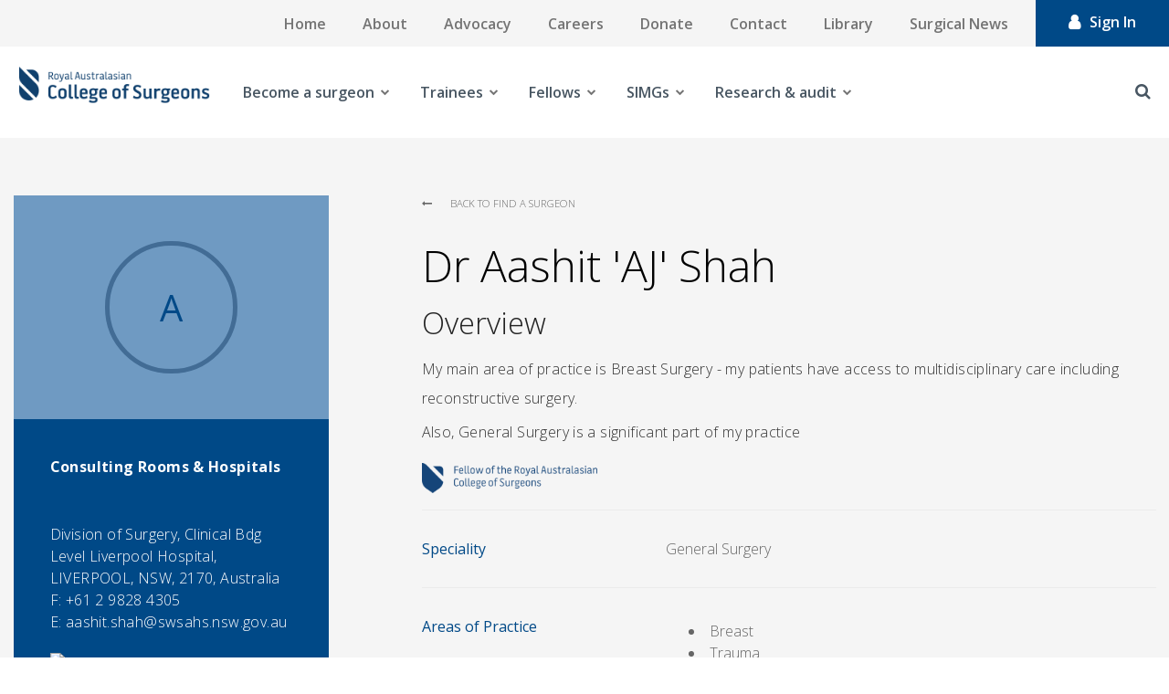

--- FILE ---
content_type: text/html; charset=utf-8
request_url: https://www.surgeons.org/Profile/aashit-shah
body_size: 24008
content:



<!DOCTYPE html>
<!--[if lt IE 7]>      <html class="no-js lt-ie9 lt-ie8 lt-ie7"> <![endif]-->
<!--[if IE 7]>         <html class="no-js lt-ie9 lt-ie8"> <![endif]-->
<!--[if IE 8]>         <html class="no-js lt-ie9"> <![endif]-->
<!--[if gt IE 8]><!-->
<html class="no-js" lang="en">
<!--<![endif]-->
<head>
<link href="https://www.surgeons.org/-/media/Feature/Experience-Accelerator/Bootstrap-4/Bootstrap-4/Styles/pre-optimized-min.css?rev=385874fc46a5448daa68b4c82d526760&t=20250326T123729Z&hash=ABC1FA4ACB090A3616D8C05CDC5DAF3B" rel="stylesheet"><link href="https://www.surgeons.org/-/media/Base-Themes/Core-Libraries/styles/pre-optimized-min.css?rev=e25c11e6bc294f71892e08cf20683cca&t=20250326T123726Z&hash=CC00D4DA0C0154F9B0DF5506673892A1" rel="stylesheet"><link href="https://www.surgeons.org/-/media/Base-Themes/Main-Theme/styles/pre-optimized-min.css?rev=43ab6dc530f9474ea6ca4435c4e7773c&t=20250326T123728Z&hash=6ADF726EE6FAED1855468C4E4F388446" rel="stylesheet"><link href="https://www.surgeons.org/-/media/Themes/RACS/surgeons-org/Custom/styles/component-accordion.css?rev=6aa0d443f5624b729efbb9a1e1cd8fbe&hash=C20BF41A81FC725D534906509778DFA3" rel="stylesheet"><link href="https://www.surgeons.org/-/media/Themes/RACS/surgeons-org/Custom/styles/component-archive.css?rev=c382cacf766743c0a859fefcaed58f7a&hash=03C475B0EA0834037EA0A0814AC28CD2" rel="stylesheet"><link href="https://www.surgeons.org/-/media/Themes/RACS/surgeons-org/Custom/styles/component-breadcrumb.css?rev=646fc548eeca4c7282a15c609ce1fe73&hash=52EFF3FB3178C2D083E2032E92A26F71" rel="stylesheet"><link href="https://www.surgeons.org/-/media/Themes/RACS/surgeons-org/Custom/styles/component-carousel.css?rev=d912565352024b03a97a4475e0dd0287&hash=9F0D9067B97FBC2EDAD4A3C39F34B44A" rel="stylesheet"><link href="https://www.surgeons.org/-/media/Themes/RACS/surgeons-org/Custom/styles/component-column-splitter.css?rev=624bbc822e1049b18e99257f0cad4d23&hash=B87157D3171023270658251699FED9C4" rel="stylesheet"><link href="https://www.surgeons.org/-/media/Themes/RACS/surgeons-org/Custom/styles/component-container.css?rev=41d409b0c319463396c4ff1f5c5c49b4&hash=FAE357CBD3ECC463531C7B59C66B00E1" rel="stylesheet"><link href="https://www.surgeons.org/-/media/Themes/RACS/surgeons-org/Custom/styles/component-divider.css?rev=ee05f69dc19742d38d1cdaa10d12c705&hash=1477718A5D4F6AB66D897EE41C6A1F59" rel="stylesheet"><link href="https://www.surgeons.org/-/media/Themes/RACS/surgeons-org/Custom/styles/component-event-list.css?rev=2c4308b4eb874c3183e3814e9c4ce486&hash=2684E02AE53499B2E39F83AEE17842C4" rel="stylesheet"><link href="https://www.surgeons.org/-/media/Themes/RACS/surgeons-org/Custom/styles/component-facebook-comments.css?rev=b5de2f64eaad4aefa09e196ac71f25ca&hash=79F82DE922C0B5A2B5233AAF0CE1D801" rel="stylesheet"><link href="https://www.surgeons.org/-/media/Themes/RACS/surgeons-org/Custom/styles/component-feed.css?rev=201bb1e45c314933af3a0fce53efcdd3&hash=5E4A3036D7F66A91D2F09C1CCD8429B7" rel="stylesheet"><link href="https://www.surgeons.org/-/media/Themes/RACS/surgeons-org/Custom/styles/component-field-editor.css?rev=7ed1b341c3f242b29313078f0526d1b9&hash=FC2B87EAB17596B4A07A3DE4F70A7835" rel="stylesheet"><link href="https://www.surgeons.org/-/media/Themes/RACS/surgeons-org/Custom/styles/component-file-list.css?rev=823328d54acf4c76b1f3cdb3164b78de&hash=A5E07DA5FECBBAA31BC8CE51C00E2877" rel="stylesheet"><link href="https://www.surgeons.org/-/media/Themes/RACS/surgeons-org/Custom/styles/component-flash.css?rev=7917f830d3d845ae86a49e605eaa20bb&hash=B63607A933E466E4D39CFEAD7CA80097" rel="stylesheet"><link href="https://www.surgeons.org/-/media/Themes/RACS/surgeons-org/Custom/styles/component-flip.css?rev=4348e7d2b4584242956075258c58fbc0&hash=E64971E9522A2141F4335CA80CD59C82" rel="stylesheet"><link href="https://www.surgeons.org/-/media/Themes/RACS/surgeons-org/Custom/styles/component-forms.css?rev=214fdb0223c347de8118d4073fd487fb&hash=B282954371CC2D8D6DC70B1A99F615B4" rel="stylesheet"><link href="https://www.surgeons.org/-/media/Themes/RACS/surgeons-org/Custom/styles/component-fullcalendar.css?rev=63a614d17390488c856c0ee74cb73a45&hash=5F8574E4D7ACAABC13F6B75DEA798E75" rel="stylesheet"><link href="https://www.surgeons.org/-/media/Themes/RACS/surgeons-org/Custom/styles/component-galleria.css?rev=8811034afcdc46b7a799b2be19647220&hash=B4F6A0AD5F90447A5ABE3C604FA8710C" rel="stylesheet"><link href="https://www.surgeons.org/-/media/Themes/RACS/surgeons-org/Custom/styles/component-iframe.css?rev=2c53300a0521450996f88eaf12ed8779&hash=CED7B82D92B4ACC1C8C6485DB453E583" rel="stylesheet"><link href="https://www.surgeons.org/-/media/Themes/RACS/surgeons-org/Custom/styles/component-image.css?rev=8085c55fb3514a26a99befcafcafe934&hash=9591676BF890105F84A799DD2BAA8B68" rel="stylesheet"><link href="https://www.surgeons.org/-/media/Themes/RACS/surgeons-org/Custom/styles/component-language-selector.css?rev=207281b9051c433aad230cce81b3f8f2&hash=CBE3FB4AC17688E6E03F49EF5F6B303D" rel="stylesheet"><link href="https://www.surgeons.org/-/media/Themes/RACS/surgeons-org/Custom/styles/component-link.css?rev=25bcd7061cb04873bf76afc541d98634&hash=A3E535946EB977D152F012D3C90AC3FE" rel="stylesheet"><link href="https://www.surgeons.org/-/media/Themes/RACS/surgeons-org/Custom/styles/component-link-list.css?rev=9cbe2332e65e4e568a37dbb0e2cb5a7b&hash=A33385C6712B1CBBB47DE45C52FCD6F6" rel="stylesheet"><link href="https://www.surgeons.org/-/media/Themes/RACS/surgeons-org/Custom/styles/component-login.css?rev=1fbdd3bff1ca494181bdc4343f7b96f2&hash=94E2E7A80BE41517E86BCD7246BC13C5" rel="stylesheet"><link href="https://www.surgeons.org/-/media/Themes/RACS/surgeons-org/Custom/styles/component-logout.css?rev=ad54e69f6c66442c96ec730c63e5884f&hash=0731DAFE50EF7ACA13A51C52AE524796" rel="stylesheet"><link href="https://www.surgeons.org/-/media/Themes/RACS/surgeons-org/Custom/styles/component-map.css?rev=ad021b4eacbd4da6939a2229ae3c701c&hash=96953409AC5D03AD215876CB76650DF7" rel="stylesheet"><link href="https://www.surgeons.org/-/media/Themes/RACS/surgeons-org/Custom/styles/component-media-link.css?rev=1667139ac43547f68237c3b9ac5881ff&hash=274A939C9A7996E8A48693D881E4E5C5" rel="stylesheet"><link href="https://www.surgeons.org/-/media/Themes/RACS/surgeons-org/Custom/styles/component-navigation.css?rev=de5fbf6df8834f1499cf986341e7f79c&hash=DD33BEA7816FFBC9B2241E4697F96922" rel="stylesheet"><link href="https://www.surgeons.org/-/media/Themes/RACS/surgeons-org/Custom/styles/component-page-list.css?rev=e8df1103feaf409080648d990e2763ed&hash=3F02CAAA7EFB69354C62185214C9970D" rel="stylesheet"><link href="https://www.surgeons.org/-/media/Themes/RACS/surgeons-org/Custom/styles/component-pagination.css?rev=db06b14a987f4728a0f925c86d2a5df2&hash=8757FA2CC5997473D8BA93F2A69A0B76" rel="stylesheet"><link href="https://www.surgeons.org/-/media/Themes/RACS/surgeons-org/Custom/styles/component-playlist.css?rev=0da24bc2bcc244c59445c5be8e3e63fd&hash=CD27D74F227FEC5117EEDF295A7DA2F2" rel="stylesheet"><link href="https://www.surgeons.org/-/media/Themes/RACS/surgeons-org/Custom/styles/component-promo.css?rev=41042d8bae4b4bf8a69e1f9363f3ef84&hash=CC6EA9CBA60FED8FB4C42011313AA441" rel="stylesheet"><link href="https://www.surgeons.org/-/media/Themes/RACS/surgeons-org/Custom/styles/component-richtext-content.css?rev=63ce5cbe76f9412fa53b33f3d1c22fac&hash=298C21C9D7A9443A911123C2FCB8EF4A" rel="stylesheet"><link href="https://www.surgeons.org/-/media/Themes/RACS/surgeons-org/Custom/styles/component-search-other.css?rev=17cc5e4c13d340c0b0bd6d65dbff2fcc&hash=5996224C7F29D51E38B66C2B7D4317C7" rel="stylesheet"><link href="https://www.surgeons.org/-/media/Themes/RACS/surgeons-org/Custom/styles/component-search-results.css?rev=52db295eb8ed45b48fd1ecc6b3453f65&hash=C9DA54E51F8AB9258CA82F14F310D6D6" rel="stylesheet"><link href="https://www.surgeons.org/-/media/Themes/RACS/surgeons-org/Custom/styles/component-sitecore-form.css?rev=eaca68ca7eb648b2acf35918b277f84b&hash=45631BE355B5A813AE5D78F2AF2F6C7A" rel="stylesheet"><link href="https://www.surgeons.org/-/media/Themes/RACS/surgeons-org/Custom/styles/component-site-selector.css?rev=d945c9f85fce40c6b2aeea65d80f6521&hash=007AFA9267C4198AF1E250BF9101B72A" rel="stylesheet"><link href="https://www.surgeons.org/-/media/Themes/RACS/surgeons-org/Custom/styles/component-skip-link.css?rev=2173656cc84e463f814dea685af37dc3&hash=C6C8FCA53083D4B966D889EF00B34C89" rel="stylesheet"><link href="https://www.surgeons.org/-/media/Themes/RACS/surgeons-org/Custom/styles/component-snippet.css?rev=01efdbc9eba946aa83693d5a77714c81&hash=07786F39812F48FDED0320EF801834C4" rel="stylesheet"><link href="https://www.surgeons.org/-/media/Themes/RACS/surgeons-org/Custom/styles/component-social-media-share.css?rev=5a4898fee2814caeb8e3d8fd04886221&hash=563CE810CE83B26F22579EB859B65C6E" rel="stylesheet"><link href="https://www.surgeons.org/-/media/Themes/RACS/surgeons-org/Custom/styles/component-tabs.css?rev=2b2a61bff9ea4c749d8d5e1e2a8be37e&hash=2EAFD04D32994F0D0DAFBDDCA5161BF3" rel="stylesheet"><link href="https://www.surgeons.org/-/media/Themes/RACS/surgeons-org/Custom/styles/component-tag-cloud.css?rev=2632a178e1e643808bb3dc7916cd5508&hash=9F7CB90BEF18A9BCD921FB0215F92E51" rel="stylesheet"><link href="https://www.surgeons.org/-/media/Themes/RACS/surgeons-org/Custom/styles/component-tag-list.css?rev=e0b2c1fbce784da4b305e2e8c33d9213&hash=7A60A4E1CF14AE1262B2FBA48A9689F8" rel="stylesheet"><link href="https://www.surgeons.org/-/media/Themes/RACS/surgeons-org/Custom/styles/component-title.css?rev=2b1298957f664e1e90c229aeae66cd0f&hash=0D5A4A8FB80BB8932FC932B70D760A51" rel="stylesheet"><link href="https://www.surgeons.org/-/media/Themes/RACS/surgeons-org/Custom/styles/component-toggle.css?rev=6fbfbb6a74644b148eb61adecdcbe29e&hash=CF99824B634DB046AC25F88E5E83E50A" rel="stylesheet"><link href="https://www.surgeons.org/-/media/Themes/RACS/surgeons-org/Custom/styles/component-twitter.css?rev=2f428cd7001e443ebda29f424ecd62e0&hash=925CB1C5C019088C7F47AD7E1953F699" rel="stylesheet"><link href="https://www.surgeons.org/-/media/Themes/RACS/surgeons-org/Custom/styles/component-video.css?rev=e11016a7e17e41298f76f83355c2d3b5&hash=CB1278778032391335DD01619E596900" rel="stylesheet"><link href="https://www.surgeons.org/-/media/Themes/RACS/surgeons-org/Custom/styles/custom-component-.css?rev=e11016a7e17e41298f76f83355c2d3b5&hash=6B382B0A5AA27350214DBE1C4086805E" rel="stylesheet"><link href="https://www.surgeons.org/-/media/Themes/RACS/surgeons-org/Custom/styles/custom-component-accordion.css?rev=7c238bdb7a224b35b61bba2464873980&hash=B6C8F517BE1E1D24E99C9F89AE53AD7F" rel="stylesheet"><link href="https://www.surgeons.org/-/media/Themes/RACS/surgeons-org/Custom/styles/custom-component-background-image.css?rev=1fa14dddd6d14048b1d46ce9c8d2ae7d&hash=6E3DC3F824EFC3BE1914BEC358082A7F" rel="stylesheet"><link href="https://www.surgeons.org/-/media/Themes/RACS/surgeons-org/Custom/styles/custom-component-back-to-top.css?rev=a1b136e9c8974d298dc8bd190da70b16&hash=AC57B547A88C9383F725F1F00E157760" rel="stylesheet"><link href="https://www.surgeons.org/-/media/Themes/RACS/surgeons-org/Custom/styles/custom-component-breadcrumb.css?rev=b9bcbc42b85241dc8c47018cfde90e73&hash=DE706FD869A962066BAB19A78CEA83B2" rel="stylesheet"><link href="https://www.surgeons.org/-/media/Themes/RACS/surgeons-org/Custom/styles/custom-component-calendar-event.css?rev=90a45edb325142ef8c1a2bfab88c27a5&hash=DC7E2FBEB716C5847F02A88E6FC4C4BA" rel="stylesheet"><link href="https://www.surgeons.org/-/media/Themes/RACS/surgeons-org/Custom/styles/custom-component-calendar-home.css?rev=c93338dffcb641ba9ca9ed91ce6dca26&hash=2D1A3B7A1CF045AC4EFCD41C15A0DF7D" rel="stylesheet"><link href="https://www.surgeons.org/-/media/Themes/RACS/surgeons-org/Custom/styles/custom-component-error.css?rev=b95010147fd644fb80d556206ac830dd&hash=7623EA4493BE1BF45E70806380BA8871" rel="stylesheet"><link href="https://www.surgeons.org/-/media/Themes/RACS/surgeons-org/Custom/styles/custom-component-event-detail.css?rev=9efb2e6e83e94334b7d4e419a821f27e&hash=898023248A7FF367C9FF214241697340" rel="stylesheet"><link href="https://www.surgeons.org/-/media/Themes/RACS/surgeons-org/Custom/styles/custom-component-examination.css?rev=f8e2d57ee2274f5a9b9e0ece311c6c3c&hash=29B467E5D0252E79C512038F8ABF769D" rel="stylesheet"><link href="https://www.surgeons.org/-/media/Themes/RACS/surgeons-org/Custom/styles/custom-component-feed.css?rev=344f8707a9804e0bbe8d595a78dc1aea&hash=05154638CB1AF062774D9380DCB1226C" rel="stylesheet"><link href="https://www.surgeons.org/-/media/Themes/RACS/surgeons-org/Custom/styles/custom-component-fellowship-template.css?rev=0ba14d35a0b84691b183a28dbcd1b505&hash=99F75C668F44D5B89581A016A5301494" rel="stylesheet"><link href="https://www.surgeons.org/-/media/Themes/RACS/surgeons-org/Custom/styles/custom-component-find-resources.css?rev=d7e71e6b2d8949a19c60a4b1043484c8&hash=BA84E8B3D9D069915844604169B3B899" rel="stylesheet"><link href="https://www.surgeons.org/-/media/Themes/RACS/surgeons-org/Custom/styles/custom-component-footer.css?rev=02922d4e8d28459ab082a007adce1b60&hash=012A649DD2672AA436F92572E5C75021" rel="stylesheet"><link href="https://www.surgeons.org/-/media/Themes/RACS/surgeons-org/Custom/styles/custom-component-form.css?rev=591f002ebcd2416f9d1cafbdb005780c&hash=2217EADA73F56871667AF6704C0AC712" rel="stylesheet"><link href="https://www.surgeons.org/-/media/Themes/RACS/surgeons-org/Custom/styles/custom-component-general-links.css?rev=780f2229469343c5a31949080eacafc3&hash=7FDFFE51C9D00CF758F187BE83A182EA" rel="stylesheet"><link href="https://www.surgeons.org/-/media/Themes/RACS/surgeons-org/Custom/styles/custom-component-homepage-carousel.css?rev=d8b8eda150fb49dbaa21c890804ce9ec&hash=BD179E8495A776B6B86EFBA611B3D888" rel="stylesheet"><link href="https://www.surgeons.org/-/media/Themes/RACS/surgeons-org/Custom/styles/custom-component-latest-news-home.css?rev=f6d5fa30b35f4333b7955c30d6b7517f&hash=18021ED22E24CE61A51EEDEAF0A34F36" rel="stylesheet"><link href="https://www.surgeons.org/-/media/Themes/RACS/surgeons-org/Custom/styles/custom-component-library-landing.css?rev=dd8738a0551b40e581f1a5a1737e4391&hash=18E357A9393BA45C8D54FE5EB8D15EE2" rel="stylesheet"><link href="https://www.surgeons.org/-/media/Themes/RACS/surgeons-org/Custom/styles/custom-component-library-listing.css?rev=49be7dc56afa421fa14180f743165a8a&hash=853255799D1EC3F7BA5A6A550BD7C074" rel="stylesheet"><link href="https://www.surgeons.org/-/media/Themes/RACS/surgeons-org/Custom/styles/custom-component-library-tiles.css?rev=f31619f521a941398a98a829ef02351b&hash=2EE9C92F1CD042479EC2C24474B2706F" rel="stylesheet"><link href="https://www.surgeons.org/-/media/Themes/RACS/surgeons-org/Custom/styles/custom-component-link-list-block.css?rev=eb3b1ea447ce4817a124b077dff8fe7e&hash=CC93A6F668EE947F8F70C72C3795A25E" rel="stylesheet"><link href="https://www.surgeons.org/-/media/Themes/RACS/surgeons-org/Custom/styles/custom-component-link-square.css?rev=c9359ab07a184f5396b602233086c206&hash=DA6CE6593F649A5BD3B7536CBDB28192" rel="stylesheet"><link href="https://www.surgeons.org/-/media/Themes/RACS/surgeons-org/Custom/styles/custom-component-live-chat.css?rev=941662cbae384ae0988104cb0c8ad67a&hash=7835D5A2900578A2F46510790CFBFE71" rel="stylesheet"><link href="https://www.surgeons.org/-/media/Themes/RACS/surgeons-org/Custom/styles/custom-component-login.css?rev=b0c937dca7134b69bb69823742eebf5c&hash=3B2BD9F61BA3135D7596FAEF5C5D968F" rel="stylesheet"><link href="https://www.surgeons.org/-/media/Themes/RACS/surgeons-org/Custom/styles/custom-component-main-desktop-nav.css?rev=a2eb6a38ee914ac8a1614becb062fe05&hash=1A1E2D1BC6EA0468C5745A23159E77A7" rel="stylesheet"><link href="https://www.surgeons.org/-/media/Themes/RACS/surgeons-org/Custom/styles/custom-component-mobile-nav.css?rev=fafd75a3c8b8425cbaefc4d1735af5bb&hash=DF0926A59ABFCB10873882F6AE2B6140" rel="stylesheet"><link href="https://www.surgeons.org/-/media/Themes/RACS/surgeons-org/Custom/styles/custom-component-mobile-tabs.css?rev=c94ca3879b6847d39136412a130e26fd&hash=CEF34153F30BD293071DE15B7C5176B5" rel="stylesheet"><link href="https://www.surgeons.org/-/media/Themes/RACS/surgeons-org/Custom/styles/custom-component-news-article-block.css?rev=22d11242ecdc4aa1b473717af8021309&hash=8ECC4DF8B17DDBB42E242CAD93002C01" rel="stylesheet"><link href="https://www.surgeons.org/-/media/Themes/RACS/surgeons-org/Custom/styles/custom-component-news-listing-grid.css?rev=01f438bc92a24997881cae6e1b14df6c&hash=89646D2DEC854496FC8E3374560D2A21" rel="stylesheet"><link href="https://www.surgeons.org/-/media/Themes/RACS/surgeons-org/Custom/styles/custom-component-news-listing-list.css?rev=219f9e729cf94d33a02b94996d1a748b&hash=FD82E4CE7248320DEF6D16349B8F698A" rel="stylesheet"><link href="https://www.surgeons.org/-/media/Themes/RACS/surgeons-org/Custom/styles/custom-component-on-this-page.css?rev=d53ee5944bcd4ac685755c2f3a765cce&hash=D4FD904DD3137245D8B5FB0EC899AC0C" rel="stylesheet"><link href="https://www.surgeons.org/-/media/Themes/RACS/surgeons-org/Custom/styles/custom-component-overlay.css?rev=1fa0e67f18d34e8bb2c84ebaebedcee2&hash=E79FB7D6FF64545F976396C985C23A23" rel="stylesheet"><link href="https://www.surgeons.org/-/media/Themes/RACS/surgeons-org/Custom/styles/custom-component-page-header.css?rev=00f2b95162154d9d8b9ce677362ef489&hash=3F2FAD5EB7FE6A0AF97F5747FF627C10" rel="stylesheet"><link href="https://www.surgeons.org/-/media/Themes/RACS/surgeons-org/Custom/styles/custom-component-pagination.css?rev=4a9ad20e12a2499e88edc589dd652591&hash=429A76F89D63F5F205A5D013DB80801F" rel="stylesheet"><link href="https://www.surgeons.org/-/media/Themes/RACS/surgeons-org/Custom/styles/custom-component-pathway-form.css?rev=947b0a0e56e04d9e81685c7b1a19bd26&hash=FDBD53C26BCC7DCCD211EF4669C9EE37" rel="stylesheet"><link href="https://www.surgeons.org/-/media/Themes/RACS/surgeons-org/Custom/styles/custom-component-primary-nav.css?rev=54da181aca9b49c1aec6965bbbd04a1f&hash=436F3B7DF617AC52A36F5C53DA746EFC" rel="stylesheet"><link href="https://www.surgeons.org/-/media/Themes/RACS/surgeons-org/Custom/styles/custom-component-related-links.css?rev=9c28d294c7e24266b8a96d8ae6528609&hash=D05AB1703CAE8E60FDBE05F1FBA48718" rel="stylesheet"><link href="https://www.surgeons.org/-/media/Themes/RACS/surgeons-org/Custom/styles/custom-component-search.css?rev=efb3ce1ada5a4447ba04f8583cc2f82d&hash=D6218A189107CD86703A825AF2EA18D2" rel="stylesheet"><link href="https://www.surgeons.org/-/media/Themes/RACS/surgeons-org/Custom/styles/custom-component-search-filters.css?rev=4adae8c19d87465690d73d3e94aaac60&hash=84A78E9117CB371268DA158699B6EF4E" rel="stylesheet"><link href="https://www.surgeons.org/-/media/Themes/RACS/surgeons-org/Custom/styles/custom-component-search-results.css?rev=82251b0a561043b4b5b3a277c563eb1f&hash=F9E7F1E2B9EE4DFE1174190FC4AD3509" rel="stylesheet"><link href="https://www.surgeons.org/-/media/Themes/RACS/surgeons-org/Custom/styles/custom-component-secondary-block.css?rev=d1174ebabb5e42d79af8140996b387be&hash=18CC0D03E38EF69927AD80DCD62A1D05" rel="stylesheet"><link href="https://www.surgeons.org/-/media/Themes/RACS/surgeons-org/Custom/styles/custom-component-sidebar-nav.css?rev=9244e8c10cd346778effe3dcf2fe8631&hash=FD6A60A13903D160404C080BB89F8C7D" rel="stylesheet"><link href="https://www.surgeons.org/-/media/Themes/RACS/surgeons-org/Custom/styles/custom-component-site-search.css?rev=b71b3c8553b84e7bb2e8431d54b84099&hash=661E35FC6ACC4553F52990B6BD3CE8B3" rel="stylesheet"><link href="https://www.surgeons.org/-/media/Themes/RACS/surgeons-org/Custom/styles/custom-component-social-links.css?rev=8a5765b309e64c94ae0990cce8da1c97&hash=816AAFBB2CC287C8B0B18E991B58BD03" rel="stylesheet"><link href="https://www.surgeons.org/-/media/Themes/RACS/surgeons-org/Custom/styles/custom-component-surgeon-listing.css?rev=b7de4ec687fb4fb098069e3e8547a5f7&hash=A2C5BFE2699F5E7B564ABCE7A91D0BDE" rel="stylesheet"><link href="https://www.surgeons.org/-/media/Themes/RACS/surgeons-org/Custom/styles/custom-component-surgeon-profile.css?rev=b6af58c33d8e4640a8626bd1c0eb4025&hash=CDC3E1323B6B3AFB31827663E7A55138" rel="stylesheet"><link href="https://www.surgeons.org/-/media/Themes/RACS/surgeons-org/Custom/styles/custom-component-tabs.css?rev=fb40645020bd4ffd8d9f30ddb14a77ea&hash=60140CB09E0DA395504687DB4D4D365D" rel="stylesheet"><link href="https://www.surgeons.org/-/media/Themes/RACS/surgeons-org/Custom/styles/custom-component-timeline.css?rev=ce631deb01044b9bb2eaf1ead49af80e&hash=3A86EEDB3D1FD35BA0C2D8375EB1EAB2" rel="stylesheet"><link href="https://www.surgeons.org/-/media/Themes/RACS/surgeons-org/Custom/styles/custom-component-top-menu.css?rev=6769309766764d0b8dde017be681185f&hash=BDF701DBD72B1869824BE963433AA911" rel="stylesheet"><link href="https://www.surgeons.org/-/media/Themes/RACS/surgeons-org/Custom/styles/custom-component-upcoming-events-home.css?rev=db904cf441224abfa474ed445e8abf03&hash=D77E28E6CC616704B5C7A08F6F0DD65B" rel="stylesheet"><link href="https://www.surgeons.org/-/media/Themes/RACS/surgeons-org/Custom/styles/custom-component-utilities.css?rev=776f0a1294b54a989ed3b75464f28e9f&hash=E4BF0E698AC83BFEA9870DBF56E99B0F" rel="stylesheet"><link href="https://www.surgeons.org/-/media/Themes/RACS/surgeons-org/Custom/styles/custom-component-utility-task-bar.css?rev=a353e41664c444da9f0b04a6c001a881&hash=B39F5C641D8B9C373059F22D994992FB" rel="stylesheet"><link href="https://www.surgeons.org/-/media/Themes/RACS/surgeons-org/Custom/styles/custom-loading-icon.css?rev=148bd38dd3254408ba7003712b05fdd6&hash=1C4396F42A6CE5F02031B0B31BCC88C4" rel="stylesheet"><link href="https://www.surgeons.org/-/media/Themes/RACS/surgeons-org/Custom/styles/main.css?rev=5fac608223634ff7a4f9e293638247b5&hash=C56F0923B4AB54E4EC1E6800FEB5571A" rel="stylesheet"><link href="https://www.surgeons.org/-/media/Themes/RACS/surgeons-org/Custom/styles/news-listing.css?rev=35ed18b07a154c589c887d0607a8d1c6&hash=16C05A9E1DE0C784A324D0A7CBA7D4E2" rel="stylesheet"><link href="https://www.surgeons.org/-/media/Themes/RACS/surgeons-org/Custom/styles/news-listing-2.css?rev=7aeea18a9279438696daabaef4c36e6b&hash=526F51FE02314B788B72793EEBBF8D7C" rel="stylesheet"><link href="https://www.surgeons.org/-/media/Themes/RACS/surgeons-org/Custom/styles/overlay.css?rev=687a0450551e4ac4b3ac83eef8a0a8b3&hash=3A6BCCCFAB82A98653804B49B3608070" rel="stylesheet"><link href="https://www.surgeons.org/-/media/Themes/RACS/surgeons-org/Custom/styles/privacy-warning.css?rev=87ccee60056e47f88c1a5befcf20a49e&hash=5E2E19CB5A89659C655D1C77FBD3519D" rel="stylesheet"><link href="https://www.surgeons.org/-/media/Themes/RACS/surgeons-org/Custom/styles/styles.css?rev=49f576fe8a9d4576b5a26ca695299780&hash=211D2F6E4E07EA5164CA7D6B3A9EB0AC" rel="stylesheet">    
    


    <title>| RACS</title>


<link rel="canonical" href="https://www.surgeons.org/Profile/aashit-shah" />



    <link href="/-/media/Project/RACS/surgeons-org/RACS_favicon.ico?rev=7d7ef81b28de45ca96c0399460c90948" rel="shortcut icon" />



<meta property="og:title"  content="aashit-shah" /><meta property="og:url"  content="https://www.surgeons.orghttps://www.surgeons.org/Profile/aashit-shah" />





<meta property="twitter:title"  content="aashit-shah" /><meta property="twitter:card"  content="summary_large_image" />

    <meta name="viewport" content="width=device-width, initial-scale=1, shrink-to-fit=no, maximum-scale=1"/>


<!-- Google Tag Manager -->
<script>(function(w,d,s,l,i){w[l]=w[l]||[];w[l].push({'gtm.start':
new Date().getTime(),event:'gtm.js'});var f=d.getElementsByTagName(s)[0],
j=d.createElement(s),dl=l!='dataLayer'?'&l='+l:'';j.async=true;j.src=
'https://www.googletagmanager.com/gtm.js?id='+i+dl;f.parentNode.insertBefore(j,f);
})(window,document,'script','dataLayer','GTM-WMKD9JG');</script>
<!-- End Google Tag Manager -->
<script async src="https://securepubads.g.doubleclick.net/tag/js/gpt.js"></script>
<script>
  window.googletag = window.googletag || {cmd: []};
  googletag.cmd.push(function() {
    googletag.defineSlot('/22975845616/SN_2', [[1200, 138], [300, 250], [400, 400]], 'div-gpt-ad-1712803072909-0').addService(googletag.pubads());
    googletag.pubads().enableSingleRequest();
    googletag.enableServices();
  });
</script>

<script type="text/javascript">
function checkBrowser()
{
    var ie = /MSIE (\d+)/.exec(navigator.userAgent);
    ie = ie? ie[1] : null;
    if(ie && ie <= 9)
    {
		// Don't run in experience editor
		var field = 'sc_mode';
		var url = window.location.href;
		if(url.indexOf('?' + field + '=') != -1) {
			return;
		} else if(url.indexOf('&' + field + '=') != -1) {
			return;
		}
		
		document.write( '<!doctype html>\n' );
		document.write( '<html lang=\"en\">\n' );
		document.write( '<head>\n' );
		document.write( '	<title>RACS</title>\n' );
		document.write( '	<style>\n' );
		document.write( '		html, body {\n' );
		document.write( '			background-color: #fff;\n' );
		document.write( '			color: #51626F;\n' );
		document.write( '			font-family: sans-serif;\n' );
		document.write( '			font-size: 22px;\n' );
		document.write( '			font-weight: 300;\n' );
		document.write( '		}\n' );
		document.write( '      </style>\n' );
		document.write( '	</head>\n' );
		document.write( '		<div style=\"margin: 7em auto; width: 83.3%; max-width: 72em;\">\n' );
		document.write( '			<h1 style=\"color: #024778; font-size: 40px; margin-bottom: 30px;\">Your Browser Is Not Supported</h1>\n' );
		document.write( '			<div style=\"padding-left: 55px;\">\n' );
		document.write( '				If you are using Internet Explorer please upgrade your browser to version 10 or more to view the website.\n' );
		document.write( '				Alternatively, you can view the website using Google Chrome or Firefox.\n' );
		document.write( '			</div>\n' );
		document.write( '		</div>		\n' );
		document.write( '</html>' );
	}
}

window.onload = function() {
		checkBrowser();
}
</script>

<!-- jQuery 1.8 or later, 33 KB -->
<script src="https://ajax.googleapis.com/ajax/libs/jquery/1.11.1/jquery.min.js"></script>

<!-- Fotorama from CDNJS, 19 KB -->
<link  href="https://cdnjs.cloudflare.com/ajax/libs/fotorama/4.6.4/fotorama.css" rel="stylesheet">
<script src="https://cdnjs.cloudflare.com/ajax/libs/fotorama/4.6.4/fotorama.js"></script>

<link href="https://fonts.googleapis.com/css?family=Open+Sans:300,300i,400,400i,600,600i,700,700i,800,800i&subset=cyrillic,cyrillic-ext,greek,greek-ext,latin-ext,vietnamese" rel="stylesheet" type="text/css">
</head>
<body class="default-device bodyclass">
    


<!-- Google Tag Manager (noscript) -->
<noscript><iframe src="https://www.googletagmanager.com/ns.html?id=GTM-WMKD9JG"
height="0" width="0" style="display:none;visibility:hidden"></iframe></noscript>
<!-- End Google Tag Manager (noscript) -->

<!-- Usabilla Combicode for RACS-->
<!-- Begin Usabilla for Websites embed code -->
<!--
<script type="text/javascript">/*{literal}<![CDATA[*/window.lightningjs||function(c){function g(b,d){d&&(d+=(/\?/.test(d)?"&":"?")+"lv=1");c[b]||function(){var i=window,h=document,j=b,g=h.location.protocol,l="load",k=0;(function(){function b(){a.P(l);a.w=1;c[j]("_load")}c[j]=function(){function m(){m.id=e;return c[j].apply(m,arguments)}var b,e=++k;b=this&&this!=i?this.id||0:0;(a.s=a.s||[]).push([e,b,arguments]);m.then=function(b,c,h){var d=a.fh[e]=a.fh[e]||[],j=a.eh[e]=a.eh[e]||[],f=a.ph[e]=a.ph[e]||[];b&&d.push(b);c&&j.push(c);h&&f.push(h);return m};return m};var a=c[j]._={};a.fh={};a.eh={};a.ph={};a.l=d?d.replace(/^\/\//,(g=="https:"?g:"http:")+"//"):d;a.p={0:+new Date};a.P=function(b){a.p[b]=new Date-a.p[0]};a.w&&b();i.addEventListener?i.addEventListener(l,b,!1):i.attachEvent("on"+l,b);var q=function(){function b(){return["<head></head><",c,' onload="var d=',n,";d.getElementsByTagName('head')[0].",d,"(d.",g,"('script')).",i,"='",a.l,"'\"></",c,">"].join("")}var c="body",e=h[c];if(!e)return setTimeout(q,100);a.P(1);var d="appendChild",g="createElement",i="src",k=h[g]("div"),l=k[d](h[g]("div")),f=h[g]("iframe"),n="document",p;k.style.display="none";e.insertBefore(k,e.firstChild).id=o+"-"+j;f.frameBorder="0";f.id=o+"-frame-"+j;/MSIE[ ]+6/.test(navigator.userAgent)&&(f[i]="javascript:false");f.allowTransparency="true";l[d](f);try{f.contentWindow[n].open()}catch(s){a.domain=h.domain,p="javascript:var d="+n+".open();d.domain='"+h.domain+"';",f[i]=p+"void(0);"}try{var r=f.contentWindow[n];r.write(b());r.close()}catch(t) {
 f[i]=p+'d.write("'+b().replace(/"/g,String.fromCharCode(92)+'"')+'");d.close();'}a.P(2)};
 a.l&&setTimeout(q,0)})()}();c[b].lv="1";return c[b]}var o="lightningjs",k=window[o]=g(o);k.require=g;k.modules=c}({}); if(!navigator.userAgent.match(/Android|BlackBerry|BB10|iPhone|iPad|iPod|Opera Mini|IEMobile/i)) {window.usabilla_live = lightningjs.require("usabilla_live", "//w.usabilla.com/085c204bbe09.js"); } else {window.usabilla_live = lightningjs.require("usabilla_live", "//w.usabilla.com/7670256590ce.js"); }/*]]>{/literal}*/
</script>
-->
    
<!-- #wrapper -->
<div id="wrapper">
    <!-- #header -->
    <header>
        <div id="header" class="container-fluid">
            <div class="row">

<div class="component content container-fluid col-12 d-none d-sm-none d-md-none d-lg-inline d-xl-inline">
    <div class="component-content">
<div><script>
window.addEventListener('DOMContentLoaded', function(event)  {
    var index = -1; 
    var parentEl = document.getElementsByClassName('top-menu')[0].parentElement.parentElement.parentElement;
    for(var i = 0; i < parentEl.classList.length; i++){
        var el = parentEl.classList[i];
        if(el == 'content') {
            index = i;
        }
    }
    if(index != -1) {
        parentEl.classList.remove('content');
    }
});
</script></div><div class="row top-menu__wrapper">
<div class="component link-list top-menu float-right d-none d-sm-none d-md-none d-lg-inline d-xl-inline">
    <div class="component-content">
        
                <ul>
					<li class="item0 odd first">
<div class="top-menu__item field-link"><a data-variantfieldname="Link" href="https://www.surgeons.org/" data-variantitemid="{853634D3-B983-43BC-BCEB-47A901CDF663}">Home</a></div>					</li>
					<li class="item1 even">
<div class="top-menu__item field-link"><a data-variantfieldname="Link" href="https://www.surgeons.org/about-racs" data-variantitemid="{5CDA5C34-C310-416F-B6B6-AF133D0FF129}">About</a></div>					</li>
					<li class="item2 odd">
<div class="top-menu__item field-link"><a data-variantfieldname="Link" href="https://www.surgeons.org/media-centre/advocacy" data-variantitemid="{C4DBB802-8FE1-42E3-913E-20A49E2EE220}">Advocacy</a></div>					</li>
					<li class="item3 even">
<div class="top-menu__item field-link"><a data-variantfieldname="Link" href="https://www.surgeons.org/Careers" data-variantitemid="{42A06E17-0378-4557-8549-44946BD7A5D5}">Careers</a></div>					</li>
					<li class="item4 odd">
<div class="top-menu__item field-link"><a data-variantfieldname="Link" href="https://www.surgeons.org/Foundation-for-Surgery" data-variantitemid="{34AC5AFF-1F1F-4646-BD5B-2D5568279F7D}">Donate</a></div>					</li>
					<li class="item5 even">
<div class="top-menu__item field-link"><a data-variantfieldname="Link" href="https://www.surgeons.org/contact-us" data-variantitemid="{C4E102A7-2B3E-4974-97AB-A4B81F47F0B8}">Contact</a></div>					</li>
					<li class="item6 odd">
<div class="top-menu__item field-link"><a data-variantfieldname="Link" href="https://www.surgeons.org/Library" data-variantitemid="{D9231711-87C0-4240-A1BE-3C5A42539373}">Library</a></div>					</li>
					<li class="item7 even">
<div class="top-menu__item field-link"><a data-variantfieldname="Link" href="https://www.surgeons.org/surgicalnews" data-variantitemid="{D8B56BFA-872E-414F-A359-5D7B9EA81C8C}">Surgical News</a></div>					</li>
					<li class="item8 odd last">
<div class="top-menu__item field-link"><a class="login-button" data-variantfieldname="Link" href="/sso.aspx?signin=1" data-variantitemid="{638DF72D-D7DF-4717-870F-97C5B7DA726F}">Sign In</a></div>					</li>
        </ul>
    </div>
</div>
</div>    </div>
</div>

<div class="component content header__bg-overlay ng-tns-c0-0 ng-trigger ng-trigger-fadeInTransition ng-star-inserted col-12 d-inline d-sm-inline d-md-inline d-lg-inline d-xl-inline">
    <div class="component-content">
    </div>
</div>



<div class="component container-fluid col-12 d-none d-sm-none d-md-none d-lg-inline d-xl-inline primary-navigation-row">
    <div class="component-content" >
<div class="row">
<div class="component content col-12">
    <div class="component-content">
<div class="row main-navigation-desktop"><div class="col-1 col-sm-1 col-md-2 col-lg-3 col-xl-1 main-navigation-desktop__logo-outer">
<div class="component image logo">
    <div class="component-content">
<a title="Logo Image" href="https://www.surgeons.org/"><img src="https://www.surgeons.org/-/media/Project/RACS/surgeons-org/header_logo_v2.png?h=68&amp;iar=0&amp;w=255&amp;rev=f6fd0d60e9a04e48a8c733ec3d26f5fb&amp;hash=24EAEA216F2AFE5FCE564FCE281AE357" alt="RACS logo" width="255" height="68" data-variantitemid="{AA6B5702-8AFA-4913-9B7B-1FE28F0CE7A9}" data-variantfieldname="Image" /></a>    </div>
</div>
</div><div class="col-11 col-sm-11 col-md-10 col-lg-9 col-xl-10 main-navigation-desktop__break"><div class="row">
<div class="component link-list primary-menu col-10 col-sm-10 col-md-10 col-lg-11 col-xl-10">
    <div class="component-content">
        
                <ul>
					<li class="item0 odd first">
<div class="btn dropdown-toggle"><div class="field-link"><a class="display-surgeons" data-variantfieldname="Link" href="https://www.surgeons.org/become-a-surgeon" data-variantitemid="{1425BE56-BE55-45AC-B905-C48D095F100A}">Become a surgeon</a></div><i class="icon-down-open-mini"></i></div>					</li>
					<li class="item1 even">
<div class="btn dropdown-toggle"><div class="field-link"><a class="display-trainees" data-variantfieldname="Link" href="https://www.surgeons.org/Trainees" data-variantitemid="{6DEB91A7-BF69-4513-AB1C-5AE9CBFF3998}">Trainees</a></div><i class="icon-down-open-mini"></i></div>					</li>
					<li class="item2 odd">
<div class="btn dropdown-toggle"><div class="field-link"><a class="display-fellows" data-variantfieldname="Link" href="https://www.surgeons.org/Fellows" data-variantitemid="{0770B2E1-5D29-4810-A523-B1CA70859BEC}">Fellows</a></div><i class="icon-down-open-mini"></i></div>					</li>
					<li class="item3 even">
<div class="btn dropdown-toggle"><div class="field-link"><a class="display-imgs" data-variantfieldname="Link" href="https://www.surgeons.org/SIMGs" data-variantitemid="{42BD4C18-8001-4119-A1A0-76CE3AD9BC81}">SIMGs</a></div><i class="icon-down-open-mini"></i></div>					</li>
					<li class="item4 odd last">
<div class="btn dropdown-toggle"><div class="field-link"><a class="display-research" data-variantfieldname="Link" href="https://www.surgeons.org/research-audit" data-variantitemid="{5FD786CC-744B-404C-B1BB-83068B695120}">Research &amp; audit</a></div><i class="icon-down-open-mini"></i></div>					</li>
        </ul>
    </div>
</div>

<div class="component content main-navigation-desktop-search-button col-2 col-sm-2 col-md-2 col-lg-1 col-xl-2">
    <div class="component-content">
<div><ul class="nav  mobile-menu-opener" aria-label="Secondary menu">
          
          <li class="nav-item search-toggle" role="search">
            <button class="btn start" type="button" aria-expanded="false">
              <i class="icon-search"></i>
            </button>
          </li>

          
          <!---->
        </ul></div>    </div>
</div>
</div></div></div>    </div>
</div>
</div>    </div>
</div>


<div class="component container-fluid col-12 d-none d-sm-none d-md-none d-lg-none d-xl-none" id="navigation-search-box">
    <div class="component-content" >
<div class="row">
<div class="component content col-12">
    <div class="component-content">
<div><div class="collapse navbar-collapse search-box-o container-fluid in show" role="searchbox" aria-expanded="true" aria-hidden="false" style="display: block; overflow: visible; height: auto;">

        <div class="container">
          <div class="row">
            <div class="col col-8 col-md-8 col-lg-9 col-xl-10">
              <input placeholder="Search" autofocus type="text">
            </div>
            <div class="col col-4 col-md-3 col-lg-3 col-xl-2">
              <button class="btn btn-primary">Search</button>
            </div>
          </div>
        </div>
      </div></div>    </div>
</div>
</div>    </div>
</div>


<div class="component container-fluid col-12 d-none d-sm-none d-md-none d-lg-none d-xl-none desktop-navigation-lists">
    <div class="component-content" >
<div class="row">
<div class="component content main-navigation-desktop__item col-12 d-none d-sm-none d-md-none d-lg-none d-xl-none" id="surgeons">
    <div class="component-content">
<div class="container"><div class="row"><div class="col-4"><div class="row">
<div class="component link-list main-nav-desktop-link-list col-12">
    <div class="component-content">
        <h3>Key Information</h3>
                <ul>
					<li class="item0 odd first">
<div class="field-link"><a data-variantfieldname="Link" href="https://www.surgeons.org/become-a-surgeon/About-specialist-surgeons" data-variantitemid="{81C61504-AA18-4E82-9061-40DF5FC5F7D9}">About specialist surgeons</a></div>					</li>
					<li class="item1 even">
<div class="field-link"><a data-variantfieldname="Link" href="https://www.surgeons.org/become-a-surgeon/How-to-become-a-surgeon" data-variantitemid="{83E8A858-E5F4-4B32-A5B9-089870F4E1A2}">How do I become a surgeon?</a></div>					</li>
					<li class="item2 odd">
<div class="field-link"><a data-variantfieldname="Link" href="https://www.surgeons.org/become-a-surgeon/set-selection-requirements-process-and-application" data-variantitemid="{235C1F3F-3268-4696-9983-CA7FAF53BBE5}">Selection process and requirements</a></div>					</li>
					<li class="item3 even">
<div class="field-link"><a data-variantfieldname="Link" href="https://www.surgeons.org/become-a-surgeon/specialist-international-medical-graduates/admission-to-fellowship" data-variantitemid="{E2D7400F-63AC-46B2-81B7-F6AF31B3F479}">Admission to Fellowship</a></div>					</li>
					<li class="item4 odd">
<div class="field-link"><a data-variantfieldname="Link" href="https://www.surgeons.org/become-a-surgeon/international-surgical-training-program" data-variantitemid="{9338436A-F9E8-4E3B-8B03-64D56A0B926D}">International surgical training</a></div>					</li>
					<li class="item5 even last">
<div class="field-link"><a class="view-all" data-variantfieldname="Link" href="https://www.surgeons.org/become-a-surgeon/Key-information" data-variantitemid="{1BD747F0-1005-482C-9623-4C4F01CBE4C5}">View all</a></div>					</li>
        </ul>
    </div>
</div>
</div></div><div class="col-4"><div class="row">
<div class="component link-list main-nav-desktop-link-list col-12">
    <div class="component-content">
        <h3>Resources</h3>
                <ul>
					<li class="item0 odd first">
<div class="field-link"><a data-variantfieldname="Link" href="https://www.surgeons.org/Education/eLearning" data-variantitemid="{2899EAE3-F400-48B7-B510-205931F929C9}">eLearning courses &amp; resources</a></div>					</li>
					<li class="item1 even">
<div class="field-link"><a data-variantfieldname="Link" href="https://www.surgeons.org/conferences-events" data-variantitemid="{CDE54D97-726B-409A-97E8-21A17B1C4284}">College events</a></div>					</li>
					<li class="item2 odd">
<div class="field-link"><a data-variantfieldname="Link" href="https://www.surgeons.org/Resources/interest-groups-sections" data-variantitemid="{21F0DB59-722D-4290-822E-32B62016D342}">Interest groups and sections</a></div>					</li>
					<li class="item3 even">
<div class="field-link"><a data-variantfieldname="Link" href="https://www.surgeons.org/Resources/Member-benefits/scholarships-and-grants-program" data-variantitemid="{44C1E1E4-6C0C-4F39-AEE7-3596CC564D9F}">Scholarships and grants</a></div>					</li>
					<li class="item4 odd last">
<div class="field-link"></div>					</li>
        </ul>
    </div>
</div>
</div></div><div class="col-4"><div class="row"></div></div></div></div>    </div>
</div>

<div class="component content main-navigation-desktop__item col-12 d-none d-sm-none d-md-none d-lg-none d-xl-none" id="trainees">
    <div class="component-content">
<div class="container"><div class="row"><div class="col-4"><div class="row">
<div class="component link-list main-nav-desktop-link-list col-12">
    <div class="component-content">
        <h3>Key Information</h3>
                <ul>
					<li class="item0 odd first">
<div class="field-link"><a data-variantfieldname="Link" href="https://www.surgeons.org/Trainees/trainee-association-racsta" data-variantitemid="{494DB393-34C0-4DED-9AE3-8724B5128D09}">Trainee Association (RACSTA)</a></div>					</li>
					<li class="item1 even">
<div class="field-link"><a data-variantfieldname="Link" href="https://www.surgeons.org/Trainees/the-set-program" data-variantitemid="{9A9F5A34-7CD1-4CB2-8929-095310D937A0}">The surgical training program</a></div>					</li>
					<li class="item2 odd">
<div class="field-link"><a data-variantfieldname="Link" href="https://www.surgeons.org/Trainees/surgical-specialties" data-variantitemid="{B905F0C7-6A46-42F7-B64C-6F3EF9046EA6}">Surgical specialties</a></div>					</li>
					<li class="item3 even">
<div class="field-link"><a data-variantfieldname="Link" href="https://www.surgeons.org/Examinations" data-variantitemid="{D45C062A-F2D1-4EB3-A810-B2532DCB751E}">Examinations</a></div>					</li>
					<li class="item4 odd">
<div class="field-link"><a data-variantfieldname="Link" href="https://www.surgeons.org/Trainees/training-post-accreditation" data-variantitemid="{FCB4BFB7-BDE9-482C-B44F-4036E93C22E9}">Training post accreditation</a></div>					</li>
					<li class="item5 even last">
<div class="field-link"><a class="view-all" data-variantfieldname="Link" href="https://www.surgeons.org/Trainees/Key-information" data-variantitemid="{BD9CA5D9-B6A6-431A-AB77-41CA0AADBB53}">View all</a></div>					</li>
        </ul>
    </div>
</div>
</div></div><div class="col-4"><div class="row">
<div class="component link-list main-nav-desktop-link-list col-12">
    <div class="component-content">
        <h3>Education for Trainees</h3>
                <ul>
					<li class="item0 odd first">
<div class="field-link"><a data-variantfieldname="Link" href="https://www.surgeons.org/Education/Skills-training-courses" data-variantitemid="{364A1FDF-A952-4615-B39E-C70FD76B3619}">Skills training courses</a></div>					</li>
					<li class="item1 even">
<div class="field-link"><a data-variantfieldname="Link" href="https://www.surgeons.org/Education/eLearning" data-variantitemid="{6CF93124-BC8A-4C02-BC54-82B68B483D17}">eLearning courses &amp; resources</a></div>					</li>
					<li class="item2 odd">
<div class="field-link"><a data-variantfieldname="Link" href="https://www.surgeons.org/Education/specialist-training-program" data-variantitemid="{BD40C1F4-BCB4-4C6A-8D72-405F86906255}">Specialist training program</a></div>					</li>
					<li class="item3 even">
<div class="field-link"><a data-variantfieldname="Link" href="https://www.surgeons.org/Library" data-variantitemid="{09CEE09E-8E8E-4F27-91A1-E152CF03288F}">Library</a></div>					</li>
					<li class="item4 odd last">
<div class="field-link"><a class="view-all" data-variantfieldname="Link" href="https://www.surgeons.org/Trainees/Education-for-Trainees" data-variantitemid="{EEEDD108-C4AD-43FB-B6C7-52AAC38048E5}">View all</a></div>					</li>
        </ul>
    </div>
</div>
</div></div><div class="col-4"><div class="row">
<div class="component link-list main-nav-desktop-link-list col-12">
    <div class="component-content">
        <h3>Resources</h3>
                <ul>
					<li class="item0 odd first">
<div class="field-link"><a data-variantfieldname="Link" href="https://www.surgeons.org/Resources/reports-guidelines-publications/useful-guides-standards/RACS-Professional-Skills-Curriculum" data-variantitemid="{46E440E2-ED15-4BC0-B6F6-A3B1B6FFA060}">Training standards for surgeons</a></div>					</li>
					<li class="item1 even">
<div class="field-link"><a data-variantfieldname="Link" href="https://www.surgeons.org/about-racs/Wellbeing" data-variantitemid="{DD1D845B-F342-4452-A84F-0963122FA269}">Surgeon wellbeing</a></div>					</li>
					<li class="item2 odd">
<div class="field-link"><a data-variantfieldname="Link" href="https://www.surgeons.org/conferences-events" data-variantitemid="{57BAA4FD-3222-45A0-8552-C58CB8E732E5}">College events</a></div>					</li>
					<li class="item3 even">
<div class="field-link"><a data-variantfieldname="Link" href="https://www.surgeons.org/Monitoring-and-Evaluation" data-variantitemid="{45DEB616-75BA-4D59-9912-648C78203279}">Monitoring and Evaluation</a></div>					</li>
					<li class="item4 odd">
<div class="field-link"><a data-variantfieldname="Link" href="https://www.surgeons.org/Resources/interest-groups-sections" data-variantitemid="{405E8E51-4D64-442B-A65D-EE726C8B34E7}">Interest groups and sections</a></div>					</li>
					<li class="item5 even">
<div class="field-link"><a data-variantfieldname="Link" href="https://www.surgeons.org/research-audit/morbidity-audits/morbidity-audit-and-logbook-tool/malt-for-trainees" data-variantitemid="{EDD683CA-BAB8-4130-ACC5-F5A842C6D086}">Access Morbidity Audit and Logbook Tool (MALT)</a></div>					</li>
					<li class="item6 odd last">
<div class="field-link"><a class="view-all" data-variantfieldname="Link" href="https://www.surgeons.org/Trainees/Resources" data-variantitemid="{C4E7216C-7B82-412D-B6EE-2BD943569568}">View all</a></div>					</li>
        </ul>
    </div>
</div>
</div></div></div></div>    </div>
</div>

<div class="component content main-navigation-desktop__item col-12 d-none d-sm-none d-md-none d-lg-none d-xl-none" id="fellows">
    <div class="component-content">
<div class="container"><div class="row"><div class="col-4"><div class="row">
<div class="component link-list main-nav-desktop-link-list col-12">
    <div class="component-content">
        <h3>Key Information and resources</h3>
                <ul>
					<li class="item0 odd first">
<div class="field-link"><a data-variantfieldname="Link" href="https://www.surgeons.org/Fellows/Find-a-surgeon" data-variantitemid="{9F8E2E3A-33D0-41AE-A123-4951CDDFA5D5}">&#39;Find a Surgeon&#39; &amp; &#39;practice card&#39;</a></div>					</li>
					<li class="item1 even">
<div class="field-link"><a data-variantfieldname="Link" href="https://www.surgeons.org/Fellows/continuing-professional-development" data-variantitemid="{6E2CF993-D3C4-4D71-9BD6-F04BE9107E66}">Continuing Professional Development (CPD)</a></div>					</li>
					<li class="item2 odd">
<div class="field-link"><a data-variantfieldname="Link" href="https://www.surgeons.org/Resources/reports-guidelines-publications" data-variantitemid="{12C6FEBF-DB5D-4526-B58B-1852B1C46E25}">Reports, guidelines &amp; publications</a></div>					</li>
					<li class="item3 even">
<div class="field-link"><a data-variantfieldname="Link" href="https://www.surgeons.org/Fellows/Fellowship" data-variantitemid="{8AD82F9F-EC81-4287-B6A1-F908218B77E6}">Fellowship</a></div>					</li>
					<li class="item4 odd">
<div class="field-link"><a data-variantfieldname="Link" href="https://www.surgeons.org/Resources/interest-groups-sections" data-variantitemid="{AEA3E4B9-29DA-4C61-910B-7F7CA2C38A1A}">Interest groups and sections</a></div>					</li>
					<li class="item5 even last">
<div class="field-link"><a class="view-all" data-variantfieldname="Link" href="https://www.surgeons.org/Fellows/Key-information-and-resources" data-variantitemid="{63131FFD-1434-466B-AFC3-CC11469D8F9C}">View all</a></div>					</li>
        </ul>
    </div>
</div>
</div></div><div class="col-4"><div class="row">
<div class="component link-list main-nav-desktop-link-list col-12">
    <div class="component-content">
        <h3>Fellowship Education and Training</h3>
                <ul>
					<li class="item0 odd first">
<div class="field-link"><a data-variantfieldname="Link" href="https://www.surgeons.org/Education/eLearning" data-variantitemid="{C20574FC-0FC2-4F2B-AD66-CDDDA8F8E387}">eLearning courses &amp; resources</a></div>					</li>
					<li class="item1 even">
<div class="field-link"><a data-variantfieldname="Link" href="https://www.surgeons.org/Education/Skills-training-courses" data-variantitemid="{71F0A31C-AA69-4541-9926-2A9866366E1E}">Skills training courses</a></div>					</li>
					<li class="item2 odd">
<div class="field-link"><a data-variantfieldname="Link" href="https://www.surgeons.org/about-racs/Wellbeing" data-variantitemid="{ED6C19A1-6032-4B64-989A-1AB8E5AD3F16}">Wellbeing</a></div>					</li>
					<li class="item3 even">
<div class="field-link"><a data-variantfieldname="Link" href="https://www.surgeons.org/Education/Professional-Development" data-variantitemid="{46C537F7-0AB1-4D95-8563-3805551F2C2E}">Professional development courses</a></div>					</li>
					<li class="item4 odd">
<div class="field-link"><a data-variantfieldname="Link" href="https://www.surgeons.org/Library" data-variantitemid="{383DB46C-A222-4240-9F86-E44AEB913435}">Library</a></div>					</li>
					<li class="item5 even last">
<div class="field-link"><a class="view-all" data-variantfieldname="Link" href="https://www.surgeons.org/Fellows/Fellowship-education-training" data-variantitemid="{603123F2-D3E3-43A8-BBCF-1ED8BA3BACBF}">View all</a></div>					</li>
        </ul>
    </div>
</div>
</div></div><div class="col-4"><div class="row">
<div class="component link-list main-nav-desktop-link-list col-12">
    <div class="component-content">
        <h3>For supervisors, educators and trainers</h3>
                <ul>
					<li class="item0 odd first">
<div class="field-link"><a data-variantfieldname="Link" href="https://www.surgeons.org/Fellows/for-educators-trainers/Academy-of-Surgical-Educators" data-variantitemid="{185DADF5-F347-497A-8AFF-35DFB39D5738}">Academy of Surgical Educators</a></div>					</li>
					<li class="item1 even">
<div class="field-link"><a data-variantfieldname="Link" href="https://www.surgeons.org/Fellows/for-educators-trainers/Supervisor-Support-Hub" data-variantitemid="{2250B43B-F937-4701-AF33-E4A8F4EC922F}">Supervisor Support Hub</a></div>					</li>
					<li class="item2 odd">
<div class="field-link"><a data-variantfieldname="Link" href="https://www.surgeons.org/Fellows/for-educators-trainers/racs-skills-education-centre" data-variantitemid="{321915CC-9771-4F73-8C11-62F8CDD3AC23}">RACS skills &amp; education centre</a></div>					</li>
					<li class="item3 even">
<div class="field-link"><a data-variantfieldname="Link" href="https://www.surgeons.org/Fellows/for-educators-trainers/becoming-a-mentor" data-variantitemid="{8F5B4620-1A5E-4667-8C10-E759F4EEA4FA}">Become a mentor</a></div>					</li>
					<li class="item4 odd">
<div class="field-link"><a data-variantfieldname="Link" href="https://www.surgeons.org/Fellows/for-educators-trainers/post-fellowship-training" data-variantitemid="{E6D56505-D860-4554-A59D-FCDCE85FFB59}">Post-fellowship training</a></div>					</li>
					<li class="item5 even last">
<div class="field-link"><a class="view-all" data-variantfieldname="Link" href="https://www.surgeons.org/Fellows/for-educators-trainers" data-variantitemid="{B3E06BEF-95E8-413E-8101-E950B3845C53}">View all</a></div>					</li>
        </ul>
    </div>
</div>
</div></div></div></div>    </div>
</div>

<div class="component content main-navigation-desktop__item col-12 d-none d-sm-none d-md-none d-lg-none d-xl-none" id="imgs">
    <div class="component-content">
<div class="container"><div class="row"><div class="col-4"><div class="row">
<div class="component link-list main-nav-desktop-link-list col-12">
    <div class="component-content">
        <h3>Key Information</h3>
                <ul>
					<li class="item0 odd first">
<div class="field-link"><a data-variantfieldname="Link" href="https://www.surgeons.org/SIMGs/SIMG-overview" data-variantitemid="{8F5FB16E-E430-4082-A14A-60EF3847E581}">SIMG overview</a></div>					</li>
					<li class="item1 even">
<div class="field-link"><a data-variantfieldname="Link" href="https://www.surgeons.org/SIMGs/Pathways-for-SIMGs" data-variantitemid="{3F43E744-2E20-4854-9FED-F00778DF7B87}">Pathways</a></div>					</li>
					<li class="item2 odd">
<div class="field-link"><a data-variantfieldname="Link" href="https://www.surgeons.org/SIMGs/application-process" data-variantitemid="{02A5C5CA-F7B4-43CD-A078-41A0BFB57079}">Apply</a></div>					</li>
					<li class="item3 even">
<div class="field-link"><a data-variantfieldname="Link" href="https://www.surgeons.org/SIMGs/contacts-guidelines-and-forms" data-variantitemid="{46A96EEF-E52A-405A-8272-10706E2B5B03}">Contacts, guidelines and forms</a></div>					</li>
					<li class="item4 odd last">
<div class="field-link"><a class="view-all" data-variantfieldname="Link" href="https://www.surgeons.org/SIMGs/Key-information" data-variantitemid="{E02A78AC-7662-4CC3-90AD-BE8A191D1AF0}">View all</a></div>					</li>
        </ul>
    </div>
</div>
</div></div><div class="col-4"><div class="row">
<div class="component link-list main-nav-desktop-link-list col-12">
    <div class="component-content">
        <h3>Education for SIMGs</h3>
                <ul>
					<li class="item0 odd first">
<div class="field-link"><a data-variantfieldname="Link" href="https://www.surgeons.org/Examinations/Fellowship-Examination" data-variantitemid="{AF85D01C-5668-443C-B1F1-1C680C733AAD}">Fellowship Examination</a></div>					</li>
					<li class="item1 even">
<div class="field-link"><a data-variantfieldname="Link" href="https://www.surgeons.org/Education/eLearning" data-variantitemid="{5163DB3A-A342-4058-91FC-365381FEAF41}">eLearning courses &amp; resources</a></div>					</li>
					<li class="item2 odd">
<div class="field-link"><a data-variantfieldname="Link" href="https://www.surgeons.org/Education/Skills-training-courses" data-variantitemid="{17821487-D33C-4C64-815E-A85DB49B48D0}">Skills training courses</a></div>					</li>
					<li class="item3 even">
<div class="field-link"><a data-variantfieldname="Link" href="https://www.surgeons.org/Education/Professional-Development" data-variantitemid="{4E2C6504-39EE-4CAA-92D4-38F082704D50}">Professional development courses</a></div>					</li>
					<li class="item4 odd">
<div class="field-link"><a data-variantfieldname="Link" href="https://www.surgeons.org/Library" data-variantitemid="{4233966E-DB2E-4CE9-B102-337E1716D88D}">Library</a></div>					</li>
					<li class="item5 even last">
<div class="field-link"></div>					</li>
        </ul>
    </div>
</div>
</div></div><div class="col-4"><div class="row">
<div class="component link-list main-nav-desktop-link-list col-12">
    <div class="component-content">
        <h3>Resources</h3>
                <ul>
					<li class="item0 odd first">
<div class="field-link"><a data-variantfieldname="Link" href="https://www.surgeons.org/SIMGs/simg-support/working-in-australia-or-aotearoa-new-zealand" data-variantitemid="{3ACA991F-7880-4C35-8BA5-686D213ED72B}">Working in Australia and New Zealand</a></div>					</li>
					<li class="item1 even">
<div class="field-link"><a data-variantfieldname="Link" href="https://www.surgeons.org/about-racs/Wellbeing" data-variantitemid="{9E0C8EFC-D586-460C-B2EB-7640B0E9F6AD}">Surgeon wellbeing</a></div>					</li>
					<li class="item2 odd">
<div class="field-link"><a data-variantfieldname="Link" href="https://www.surgeons.org/Resources/Member-benefits" data-variantitemid="{1B9CA865-05B5-4A71-853B-81CAFE966BC5}">Member benefits &amp; services</a></div>					</li>
					<li class="item3 even">
<div class="field-link"><a data-variantfieldname="Link" href="https://www.surgeons.org/research-audit/morbidity-audits/morbidity-audit-and-logbook-tool/malt-for-specialist-international-medical-graduates" data-variantitemid="{7756A661-6CF6-4628-8009-0C8D6313ADEA}">Access Morbidity Audit and Logbook Tool (MALT)</a></div>					</li>
					<li class="item4 odd last">
<div class="field-link"></div>					</li>
        </ul>
    </div>
</div>
</div></div></div></div>    </div>
</div>

<div class="component content main-navigation-desktop__item col-12 d-none d-sm-none d-md-none d-lg-none d-xl-none" id="research">
    <div class="component-content">
<div class="container"><div class="row"><div class="col-4"><div class="row">
<div class="component link-list main-nav-desktop-link-list col-12">
    <div class="component-content">
        <h3>Key Information</h3>
                <ul>
					<li class="item0 odd first">
<div class="field-link"><a data-variantfieldname="Link" href="https://www.surgeons.org/research-audit/surgical-mortality-audits" data-variantitemid="{30141762-C7F7-44D3-82AA-C388F2396129}">Surgical mortality audits</a></div>					</li>
					<li class="item1 even">
<div class="field-link"><a data-variantfieldname="Link" href="https://www.surgeons.org/research-audit/morbidity-audits" data-variantitemid="{096C001B-B4E9-4193-9983-A04D50795C7C}">Morbidity audits</a></div>					</li>
					<li class="item2 odd">
<div class="field-link"><a data-variantfieldname="Link" href="https://www.surgeons.org/research-audit/research-evaluation-inc-asernips" data-variantitemid="{598C1EDD-00FA-4445-B90F-B8F1715076BB}">Research &amp; Evaluation, inc. ASERNIP-S</a></div>					</li>
					<li class="item3 even">
<div class="field-link"><a data-variantfieldname="Link" href="https://www.surgeons.org/research-audit/laparoscopic-skills-training" data-variantitemid="{DD4337A5-014C-48F3-B41D-84398E0FAE78}">Laparoscopic skills training</a></div>					</li>
					<li class="item4 odd">
<div class="field-link"><a data-variantfieldname="Link" href="https://www.surgeons.org/research-audit/trauma-verification" data-variantitemid="{E61A0E6E-A18A-4F1F-A326-9BDB517C87B6}">Trauma Verification program</a></div>					</li>
					<li class="item5 even last">
<div class="field-link"><a class="view-all" data-variantfieldname="Link" href="https://www.surgeons.org/research-audit/Key-information" data-variantitemid="{4D0E54EC-4DCB-4C86-88D1-54C95846C64E}">View all</a></div>					</li>
        </ul>
    </div>
</div>
</div></div><div class="col-4"><div class="row">
<div class="component link-list main-nav-desktop-link-list col-12">
    <div class="component-content">
        <h3>Resources</h3>
                <ul>
					<li class="item0 odd first">
<div class="field-link"><a data-variantfieldname="Link" href="https://www.surgeons.org/research-audit/morbidity-audits/morbidity-audit-and-logbook-tool/accessing-using-malt" data-variantitemid="{6CDE30ED-097B-4476-8C2E-478496E1362C}">Access Morbidity Audit and Logbook Tool (MALT)</a></div>					</li>
					<li class="item1 even">
<div class="field-link"><a data-variantfieldname="Link" href="https://www.surgeons.org/research-audit/my-audits" data-variantitemid="{222187BB-3C60-470B-AFD9-B5C8C21FDD49}">My audits</a></div>					</li>
					<li class="item2 odd">
<div class="field-link"><a data-variantfieldname="Link" href="https://www.surgeons.org/conferences-events/college-calendar-of-events" data-variantitemid="{2C5901E2-1D5E-4803-8BFF-BA3207E46027}">College events</a></div>					</li>
					<li class="item3 even">
<div class="field-link"><a data-variantfieldname="Link" href="https://www.surgeons.org/Resources/interest-groups-sections" data-variantitemid="{008D70A4-FC09-4524-99F9-4A7AD146D462}">Interest groups and sections</a></div>					</li>
					<li class="item4 odd">
<div class="field-link"><a data-variantfieldname="Link" href="https://www.surgeons.org/Resources/books-merchandise" data-variantitemid="{4B16F2B6-C849-4654-AE69-AF39023D9DD5}">Books &amp; merchandise</a></div>					</li>
					<li class="item5 even last">
<div class="field-link"><a class="view-all" data-variantfieldname="Link" href="https://www.surgeons.org/research-audit/Resources" data-variantitemid="{4746CCF7-B87D-48C5-9374-E18C35F7A69F}">View all</a></div>					</li>
        </ul>
    </div>
</div>
</div></div><div class="col-4"><div class="row"></div></div></div></div>    </div>
</div>
</div>    </div>
</div>


<div class="component container-fluid col-12 d-inline d-sm-inline d-md-inline d-lg-none d-xl-none mobile-navigation-menu-container">
    <div class="component-content" >
<div class="row">
<div class="component content mobile-nav-header col-12">
    <div class="component-content">
<div class="container-fluid"><div class="row"><div class="col-6 mobile-nav-header__wrapper">
<div class="component image file-type-icon-media-link">
    <div class="component-content">
<a title="Logo Image" href="https://www.surgeons.org/"><img src="https://www.surgeons.org/-/media/Project/RACS/surgeons-org/header_logo_v2.png?h=68&amp;iar=0&amp;w=255&amp;rev=f6fd0d60e9a04e48a8c733ec3d26f5fb&amp;hash=24EAEA216F2AFE5FCE564FCE281AE357" alt="RACS logo" width="255" height="68" data-variantitemid="{AA6B5702-8AFA-4913-9B7B-1FE28F0CE7A9}" data-variantfieldname="Image" /></a><span class="image-caption field-imagecaption"></span>    </div>
</div>
</div><div class="col-2 mobile-nav-header__icons"><ul class="float-right mobile-menu-opener"><li><button class="btn btn-search" type="button" value="search">
<i class="icon-search"></i>
</button></li><li><button class="hamburger hamburger--squeeze" type="button">
                <span class="hamburger-box">
                  <span class="hamburger-inner"></span>
                </span>
              </button></li></ul></div></div></div>    </div>
</div>



<div class="component container-fluid col-12 d-none d-sm-none d-md-none d-lg-none d-xl-none mobile-navigation-search">
    <div class="component-content" >
<div class="row">
<div class="component content col-12">
    <div class="component-content">
<div><div class="collapse navbar-collapse search-box-o container-fluid in show" role="searchbox" aria-expanded="true" aria-hidden="false" style="display: block; overflow: visible; height: auto;">

        <div class="container">
          <div class="row">
            <div class="col col-8 col-md-8 col-lg-9 col-xl-10">
              <input placeholder="Search" autofocus type="text">
            </div>
            <div class="col col-4 col-md-3 col-lg-3 col-xl-2">
              <button class="btn btn-primary">Search</button>
            </div>
          </div>
        </div>
      </div></div>    </div>
</div>
</div>    </div>
</div>


<div class="component accordion col-12 d-none d-sm-none d-md-none d-lg-none d-xl-none mobile-accordion" id="mobile-nav" data-properties='{&quot;expandOnHover&quot;:false,&quot;expandedByDefault&quot;:false,&quot;speed&quot;:500,&quot;easing&quot;:&quot;swing&quot;,&quot;canOpenMultiple&quot;:false,&quot;canToggle&quot;:true,&quot;isControlEditable&quot;:false}' >
    <div class="component-content">
                            <div>
                <ul class="items">
                        <li class="item">
                                <div class="toggle-header" tabindex="-1">
                                    <div class="label">
                                        <div class="row"></div>
                                    </div>
                                </div>
                                <div class="toggle-content">
                                    <div class="row"></div>
                                </div>
                        </li>
                        <li class="item">
                                <div class="toggle-header" tabindex="-1">
                                    <div class="label">
                                        <div class="row">

<div class="component link login-button col-12">
    <div class="component-content">

<div class="panel-login"><div class="login-left-container"><div class="login-before-icon"><span class="ng-tns-c0-0">RACS login</span></div></div><div class="button-container"><div class="btn-login field-link"><a class="login-button" data-variantfieldname="Link" href="/sso.aspx?signin=1" data-variantitemid="{E022B3D2-B43F-4727-B733-6D1CAF003400}">Sign In</a></div></div></div>    </div>
</div></div>
                                    </div>
                                </div>
                                <div class="toggle-content">
                                    <div class="row">
<div class="component content col-12">
    <div class="component-content">
<div class="field-content"></div>    </div>
</div>
</div>
                                </div>
                        </li>
                        <li class="item">
                                <div class="toggle-header" tabindex="-1">
                                    <div class="label">
                                        <div class="row">
<div class="component content col-12">
    <div class="component-content">
<div class="field-heading">Become a surgeon<br></div>    </div>
</div>
</div>
                                    </div>
                                </div>
                                <div class="toggle-content">
                                    <div class="row">


<div class="component accordion col-12 mobile-nested-accordion" data-properties='{&quot;expandOnHover&quot;:false,&quot;expandedByDefault&quot;:false,&quot;speed&quot;:500,&quot;easing&quot;:&quot;swing&quot;,&quot;canOpenMultiple&quot;:false,&quot;canToggle&quot;:true,&quot;isControlEditable&quot;:false}' >
    <div class="component-content">
                            <div>
                <ul class="items">
                        <li class="item">
                                <div class="toggle-header" tabindex="-1">
                                    <div class="label">
                                        <div class="row">
<div class="component content col-12">
    <div class="component-content">
<div class="field-heading">Key Information</div>    </div>
</div>
</div>
                                    </div>
                                </div>
                                <div class="toggle-content">
                                    <div class="row">
<div class="component link-list main-nav-mobile-link-list col-12">
    <div class="component-content">
        <h3>Key Information</h3>
                <ul>
					<li class="item0 odd first">
<div class="field-link"><a data-variantfieldname="Link" href="https://www.surgeons.org/become-a-surgeon/About-specialist-surgeons" data-variantitemid="{81C61504-AA18-4E82-9061-40DF5FC5F7D9}">About specialist surgeons</a></div>					</li>
					<li class="item1 even">
<div class="field-link"><a data-variantfieldname="Link" href="https://www.surgeons.org/become-a-surgeon/How-to-become-a-surgeon" data-variantitemid="{83E8A858-E5F4-4B32-A5B9-089870F4E1A2}">How do I become a surgeon?</a></div>					</li>
					<li class="item2 odd">
<div class="field-link"><a data-variantfieldname="Link" href="https://www.surgeons.org/become-a-surgeon/set-selection-requirements-process-and-application" data-variantitemid="{235C1F3F-3268-4696-9983-CA7FAF53BBE5}">Selection process and requirements</a></div>					</li>
					<li class="item3 even">
<div class="field-link"><a data-variantfieldname="Link" href="https://www.surgeons.org/become-a-surgeon/specialist-international-medical-graduates/admission-to-fellowship" data-variantitemid="{E2D7400F-63AC-46B2-81B7-F6AF31B3F479}">Admission to Fellowship</a></div>					</li>
					<li class="item4 odd">
<div class="field-link"><a data-variantfieldname="Link" href="https://www.surgeons.org/become-a-surgeon/international-surgical-training-program" data-variantitemid="{9338436A-F9E8-4E3B-8B03-64D56A0B926D}">International surgical training</a></div>					</li>
					<li class="item5 even last">
<div class="field-link"><a class="view-all" data-variantfieldname="Link" href="https://www.surgeons.org/become-a-surgeon/Key-information" data-variantitemid="{1BD747F0-1005-482C-9623-4C4F01CBE4C5}">View all</a></div>					</li>
        </ul>
    </div>
</div>

<div class="component content col-12">
    <div class="component-content">
<div class="field-content"></div>    </div>
</div>
</div>
                                </div>
                        </li>
                        <li class="item">
                                <div class="toggle-header" tabindex="-1">
                                    <div class="label">
                                        <div class="row">
<div class="component content col-12">
    <div class="component-content">
<div class="field-heading"><p>Resources</p></div>    </div>
</div>
</div>
                                    </div>
                                </div>
                                <div class="toggle-content">
                                    <div class="row">
<div class="component link-list main-nav-mobile-link-list col-12">
    <div class="component-content">
        <h3>Resources</h3>
                <ul>
					<li class="item0 odd first">
<div class="field-link"><a data-variantfieldname="Link" href="https://www.surgeons.org/Education/eLearning" data-variantitemid="{2899EAE3-F400-48B7-B510-205931F929C9}">eLearning courses &amp; resources</a></div>					</li>
					<li class="item1 even">
<div class="field-link"><a data-variantfieldname="Link" href="https://www.surgeons.org/conferences-events" data-variantitemid="{CDE54D97-726B-409A-97E8-21A17B1C4284}">College events</a></div>					</li>
					<li class="item2 odd">
<div class="field-link"><a data-variantfieldname="Link" href="https://www.surgeons.org/Resources/interest-groups-sections" data-variantitemid="{21F0DB59-722D-4290-822E-32B62016D342}">Interest groups and sections</a></div>					</li>
					<li class="item3 even">
<div class="field-link"><a data-variantfieldname="Link" href="https://www.surgeons.org/Resources/Member-benefits/scholarships-and-grants-program" data-variantitemid="{44C1E1E4-6C0C-4F39-AEE7-3596CC564D9F}">Scholarships and grants</a></div>					</li>
					<li class="item4 odd last">
<div class="field-link"></div>					</li>
        </ul>
    </div>
</div>

<div class="component content col-12">
    <div class="component-content">
<div class="field-content"></div>    </div>
</div>
</div>
                                </div>
                        </li>
                </ul>                            
            </div>
    </div>
</div>

<div class="component content col-12">
    <div class="component-content">
<div class="field-content"></div>    </div>
</div>
</div>
                                </div>
                        </li>
                        <li class="item">
                                <div class="toggle-header" tabindex="-1">
                                    <div class="label">
                                        <div class="row">
<div class="component content col-12">
    <div class="component-content">
<div class="field-heading">Trainees<br></div>    </div>
</div>
</div>
                                    </div>
                                </div>
                                <div class="toggle-content">
                                    <div class="row">


<div class="component accordion col-12 mobile-nested-accordion" data-properties='{&quot;expandOnHover&quot;:false,&quot;expandedByDefault&quot;:false,&quot;speed&quot;:500,&quot;easing&quot;:&quot;swing&quot;,&quot;canOpenMultiple&quot;:false,&quot;canToggle&quot;:true,&quot;isControlEditable&quot;:false}' >
    <div class="component-content">
                            <div>
                <ul class="items">
                        <li class="item">
                                <div class="toggle-header" tabindex="-1">
                                    <div class="label">
                                        <div class="row">
<div class="component content col-12">
    <div class="component-content">
<div class="field-heading">Key Information</div>    </div>
</div>
</div>
                                    </div>
                                </div>
                                <div class="toggle-content">
                                    <div class="row">
<div class="component link-list main-nav-mobile-link-list col-12">
    <div class="component-content">
        <h3>Key Information</h3>
                <ul>
					<li class="item0 odd first">
<div class="field-link"><a data-variantfieldname="Link" href="https://www.surgeons.org/Trainees/trainee-association-racsta" data-variantitemid="{494DB393-34C0-4DED-9AE3-8724B5128D09}">Trainee Association (RACSTA)</a></div>					</li>
					<li class="item1 even">
<div class="field-link"><a data-variantfieldname="Link" href="https://www.surgeons.org/Trainees/the-set-program" data-variantitemid="{9A9F5A34-7CD1-4CB2-8929-095310D937A0}">The surgical training program</a></div>					</li>
					<li class="item2 odd">
<div class="field-link"><a data-variantfieldname="Link" href="https://www.surgeons.org/Trainees/surgical-specialties" data-variantitemid="{B905F0C7-6A46-42F7-B64C-6F3EF9046EA6}">Surgical specialties</a></div>					</li>
					<li class="item3 even">
<div class="field-link"><a data-variantfieldname="Link" href="https://www.surgeons.org/Examinations" data-variantitemid="{D45C062A-F2D1-4EB3-A810-B2532DCB751E}">Examinations</a></div>					</li>
					<li class="item4 odd">
<div class="field-link"><a data-variantfieldname="Link" href="https://www.surgeons.org/Trainees/training-post-accreditation" data-variantitemid="{FCB4BFB7-BDE9-482C-B44F-4036E93C22E9}">Training post accreditation</a></div>					</li>
					<li class="item5 even last">
<div class="field-link"><a class="view-all" data-variantfieldname="Link" href="https://www.surgeons.org/Trainees/Key-information" data-variantitemid="{BD9CA5D9-B6A6-431A-AB77-41CA0AADBB53}">View all</a></div>					</li>
        </ul>
    </div>
</div>
</div>
                                </div>
                        </li>
                        <li class="item">
                                <div class="toggle-header" tabindex="-1">
                                    <div class="label">
                                        <div class="row">
<div class="component content col-12">
    <div class="component-content">
<div class="field-heading"><p>Education for Trainees</p></div>    </div>
</div>
</div>
                                    </div>
                                </div>
                                <div class="toggle-content">
                                    <div class="row">
<div class="component link-list main-nav-mobile-link-list col-12">
    <div class="component-content">
        <h3>Education for Trainees</h3>
                <ul>
					<li class="item0 odd first">
<div class="field-link"><a data-variantfieldname="Link" href="https://www.surgeons.org/Education/Skills-training-courses" data-variantitemid="{364A1FDF-A952-4615-B39E-C70FD76B3619}">Skills training courses</a></div>					</li>
					<li class="item1 even">
<div class="field-link"><a data-variantfieldname="Link" href="https://www.surgeons.org/Education/eLearning" data-variantitemid="{6CF93124-BC8A-4C02-BC54-82B68B483D17}">eLearning courses &amp; resources</a></div>					</li>
					<li class="item2 odd">
<div class="field-link"><a data-variantfieldname="Link" href="https://www.surgeons.org/Education/specialist-training-program" data-variantitemid="{BD40C1F4-BCB4-4C6A-8D72-405F86906255}">Specialist training program</a></div>					</li>
					<li class="item3 even">
<div class="field-link"><a data-variantfieldname="Link" href="https://www.surgeons.org/Library" data-variantitemid="{09CEE09E-8E8E-4F27-91A1-E152CF03288F}">Library</a></div>					</li>
					<li class="item4 odd last">
<div class="field-link"><a class="view-all" data-variantfieldname="Link" href="https://www.surgeons.org/Trainees/Education-for-Trainees" data-variantitemid="{EEEDD108-C4AD-43FB-B6C7-52AAC38048E5}">View all</a></div>					</li>
        </ul>
    </div>
</div>
</div>
                                </div>
                        </li>
                        <li class="item">
                                <div class="toggle-header" tabindex="-1">
                                    <div class="label">
                                        <div class="row">
<div class="component content col-12">
    <div class="component-content">
<div class="field-heading">Resources</div>    </div>
</div>
</div>
                                    </div>
                                </div>
                                <div class="toggle-content">
                                    <div class="row">
<div class="component link-list main-nav-mobile-link-list col-12">
    <div class="component-content">
        <h3>Resources</h3>
                <ul>
					<li class="item0 odd first">
<div class="field-link"><a data-variantfieldname="Link" href="https://www.surgeons.org/Resources/reports-guidelines-publications/useful-guides-standards/RACS-Professional-Skills-Curriculum" data-variantitemid="{46E440E2-ED15-4BC0-B6F6-A3B1B6FFA060}">Training standards for surgeons</a></div>					</li>
					<li class="item1 even">
<div class="field-link"><a data-variantfieldname="Link" href="https://www.surgeons.org/about-racs/Wellbeing" data-variantitemid="{DD1D845B-F342-4452-A84F-0963122FA269}">Surgeon wellbeing</a></div>					</li>
					<li class="item2 odd">
<div class="field-link"><a data-variantfieldname="Link" href="https://www.surgeons.org/conferences-events" data-variantitemid="{57BAA4FD-3222-45A0-8552-C58CB8E732E5}">College events</a></div>					</li>
					<li class="item3 even">
<div class="field-link"><a data-variantfieldname="Link" href="https://www.surgeons.org/Monitoring-and-Evaluation" data-variantitemid="{45DEB616-75BA-4D59-9912-648C78203279}">Monitoring and Evaluation</a></div>					</li>
					<li class="item4 odd">
<div class="field-link"><a data-variantfieldname="Link" href="https://www.surgeons.org/Resources/interest-groups-sections" data-variantitemid="{405E8E51-4D64-442B-A65D-EE726C8B34E7}">Interest groups and sections</a></div>					</li>
					<li class="item5 even">
<div class="field-link"><a data-variantfieldname="Link" href="https://www.surgeons.org/research-audit/morbidity-audits/morbidity-audit-and-logbook-tool/malt-for-trainees" data-variantitemid="{EDD683CA-BAB8-4130-ACC5-F5A842C6D086}">Access Morbidity Audit and Logbook Tool (MALT)</a></div>					</li>
					<li class="item6 odd last">
<div class="field-link"><a class="view-all" data-variantfieldname="Link" href="https://www.surgeons.org/Trainees/Resources" data-variantitemid="{C4E7216C-7B82-412D-B6EE-2BD943569568}">View all</a></div>					</li>
        </ul>
    </div>
</div>
</div>
                                </div>
                        </li>
                </ul>                            
            </div>
    </div>
</div>

<div class="component content col-12">
    <div class="component-content">
<div class="field-content"></div>    </div>
</div>
</div>
                                </div>
                        </li>
                        <li class="item">
                                <div class="toggle-header" tabindex="-1">
                                    <div class="label">
                                        <div class="row">
<div class="component content col-12">
    <div class="component-content">
<div class="field-heading">Fellows<br></div>    </div>
</div>
</div>
                                    </div>
                                </div>
                                <div class="toggle-content">
                                    <div class="row">


<div class="component accordion col-12 mobile-nested-accordion" data-properties='{&quot;expandOnHover&quot;:false,&quot;expandedByDefault&quot;:false,&quot;speed&quot;:500,&quot;easing&quot;:&quot;swing&quot;,&quot;canOpenMultiple&quot;:false,&quot;canToggle&quot;:true,&quot;isControlEditable&quot;:false}' >
    <div class="component-content">
                            <div>
                <ul class="items">
                        <li class="item">
                                <div class="toggle-header" tabindex="-1">
                                    <div class="label">
                                        <div class="row">
<div class="component content col-12">
    <div class="component-content">
<div class="field-heading">Key Information</div>    </div>
</div>
</div>
                                    </div>
                                </div>
                                <div class="toggle-content">
                                    <div class="row">
<div class="component link-list main-nav-mobile-link-list col-12">
    <div class="component-content">
        <h3>Key Information and resources</h3>
                <ul>
					<li class="item0 odd first">
<div class="field-link"><a data-variantfieldname="Link" href="https://www.surgeons.org/Fellows/Find-a-surgeon" data-variantitemid="{9F8E2E3A-33D0-41AE-A123-4951CDDFA5D5}">&#39;Find a Surgeon&#39; &amp; &#39;practice card&#39;</a></div>					</li>
					<li class="item1 even">
<div class="field-link"><a data-variantfieldname="Link" href="https://www.surgeons.org/Fellows/continuing-professional-development" data-variantitemid="{6E2CF993-D3C4-4D71-9BD6-F04BE9107E66}">Continuing Professional Development (CPD)</a></div>					</li>
					<li class="item2 odd">
<div class="field-link"><a data-variantfieldname="Link" href="https://www.surgeons.org/Resources/reports-guidelines-publications" data-variantitemid="{12C6FEBF-DB5D-4526-B58B-1852B1C46E25}">Reports, guidelines &amp; publications</a></div>					</li>
					<li class="item3 even">
<div class="field-link"><a data-variantfieldname="Link" href="https://www.surgeons.org/Fellows/Fellowship" data-variantitemid="{8AD82F9F-EC81-4287-B6A1-F908218B77E6}">Fellowship</a></div>					</li>
					<li class="item4 odd">
<div class="field-link"><a data-variantfieldname="Link" href="https://www.surgeons.org/Resources/interest-groups-sections" data-variantitemid="{AEA3E4B9-29DA-4C61-910B-7F7CA2C38A1A}">Interest groups and sections</a></div>					</li>
					<li class="item5 even last">
<div class="field-link"><a class="view-all" data-variantfieldname="Link" href="https://www.surgeons.org/Fellows/Key-information-and-resources" data-variantitemid="{63131FFD-1434-466B-AFC3-CC11469D8F9C}">View all</a></div>					</li>
        </ul>
    </div>
</div>
</div>
                                </div>
                        </li>
                        <li class="item">
                                <div class="toggle-header" tabindex="-1">
                                    <div class="label">
                                        <div class="row">
<div class="component content col-12">
    <div class="component-content">
<div class="field-heading"><p>Fellowship Education and Training</p></div>    </div>
</div>
</div>
                                    </div>
                                </div>
                                <div class="toggle-content">
                                    <div class="row">
<div class="component link-list main-nav-mobile-link-list col-12">
    <div class="component-content">
        <h3>Fellowship Education and Training</h3>
                <ul>
					<li class="item0 odd first">
<div class="field-link"><a data-variantfieldname="Link" href="https://www.surgeons.org/Education/eLearning" data-variantitemid="{C20574FC-0FC2-4F2B-AD66-CDDDA8F8E387}">eLearning courses &amp; resources</a></div>					</li>
					<li class="item1 even">
<div class="field-link"><a data-variantfieldname="Link" href="https://www.surgeons.org/Education/Skills-training-courses" data-variantitemid="{71F0A31C-AA69-4541-9926-2A9866366E1E}">Skills training courses</a></div>					</li>
					<li class="item2 odd">
<div class="field-link"><a data-variantfieldname="Link" href="https://www.surgeons.org/about-racs/Wellbeing" data-variantitemid="{ED6C19A1-6032-4B64-989A-1AB8E5AD3F16}">Wellbeing</a></div>					</li>
					<li class="item3 even">
<div class="field-link"><a data-variantfieldname="Link" href="https://www.surgeons.org/Education/Professional-Development" data-variantitemid="{46C537F7-0AB1-4D95-8563-3805551F2C2E}">Professional development courses</a></div>					</li>
					<li class="item4 odd">
<div class="field-link"><a data-variantfieldname="Link" href="https://www.surgeons.org/Library" data-variantitemid="{383DB46C-A222-4240-9F86-E44AEB913435}">Library</a></div>					</li>
					<li class="item5 even last">
<div class="field-link"><a class="view-all" data-variantfieldname="Link" href="https://www.surgeons.org/Fellows/Fellowship-education-training" data-variantitemid="{603123F2-D3E3-43A8-BBCF-1ED8BA3BACBF}">View all</a></div>					</li>
        </ul>
    </div>
</div>
</div>
                                </div>
                        </li>
                        <li class="item">
                                <div class="toggle-header" tabindex="-1">
                                    <div class="label">
                                        <div class="row">
<div class="component content col-12">
    <div class="component-content">
<div class="field-heading">For Educators and Trainers</div>    </div>
</div>
</div>
                                    </div>
                                </div>
                                <div class="toggle-content">
                                    <div class="row">
<div class="component link-list main-nav-mobile-link-list col-12">
    <div class="component-content">
        <h3>For supervisors, educators and trainers</h3>
                <ul>
					<li class="item0 odd first">
<div class="field-link"><a data-variantfieldname="Link" href="https://www.surgeons.org/Fellows/for-educators-trainers/Academy-of-Surgical-Educators" data-variantitemid="{185DADF5-F347-497A-8AFF-35DFB39D5738}">Academy of Surgical Educators</a></div>					</li>
					<li class="item1 even">
<div class="field-link"><a data-variantfieldname="Link" href="https://www.surgeons.org/Fellows/for-educators-trainers/Supervisor-Support-Hub" data-variantitemid="{2250B43B-F937-4701-AF33-E4A8F4EC922F}">Supervisor Support Hub</a></div>					</li>
					<li class="item2 odd">
<div class="field-link"><a data-variantfieldname="Link" href="https://www.surgeons.org/Fellows/for-educators-trainers/racs-skills-education-centre" data-variantitemid="{321915CC-9771-4F73-8C11-62F8CDD3AC23}">RACS skills &amp; education centre</a></div>					</li>
					<li class="item3 even">
<div class="field-link"><a data-variantfieldname="Link" href="https://www.surgeons.org/Fellows/for-educators-trainers/becoming-a-mentor" data-variantitemid="{8F5B4620-1A5E-4667-8C10-E759F4EEA4FA}">Become a mentor</a></div>					</li>
					<li class="item4 odd">
<div class="field-link"><a data-variantfieldname="Link" href="https://www.surgeons.org/Fellows/for-educators-trainers/post-fellowship-training" data-variantitemid="{E6D56505-D860-4554-A59D-FCDCE85FFB59}">Post-fellowship training</a></div>					</li>
					<li class="item5 even last">
<div class="field-link"><a class="view-all" data-variantfieldname="Link" href="https://www.surgeons.org/Fellows/for-educators-trainers" data-variantitemid="{B3E06BEF-95E8-413E-8101-E950B3845C53}">View all</a></div>					</li>
        </ul>
    </div>
</div>
</div>
                                </div>
                        </li>
                </ul>                            
            </div>
    </div>
</div>

<div class="component content col-12">
    <div class="component-content">
<div class="field-content"></div>    </div>
</div>
</div>
                                </div>
                        </li>
                        <li class="item">
                                <div class="toggle-header" tabindex="-1">
                                    <div class="label">
                                        <div class="row">
<div class="component content col-12">
    <div class="component-content">
<div class="field-heading">SIMGs<br></div>    </div>
</div>
</div>
                                    </div>
                                </div>
                                <div class="toggle-content">
                                    <div class="row">


<div class="component accordion col-12 mobile-nested-accordion" data-properties='{&quot;expandOnHover&quot;:false,&quot;expandedByDefault&quot;:false,&quot;speed&quot;:500,&quot;easing&quot;:&quot;swing&quot;,&quot;canOpenMultiple&quot;:true,&quot;canToggle&quot;:true,&quot;isControlEditable&quot;:false}' >
    <div class="component-content">
                            <div>
                <ul class="items">
                        <li class="item">
                                <div class="toggle-header" tabindex="-1">
                                    <div class="label">
                                        <div class="row">
<div class="component content col-12">
    <div class="component-content">
<div class="field-heading">Key Information</div>    </div>
</div>
</div>
                                    </div>
                                </div>
                                <div class="toggle-content">
                                    <div class="row">
<div class="component link-list main-nav-mobile-link-list col-12">
    <div class="component-content">
        <h3>Key Information</h3>
                <ul>
					<li class="item0 odd first">
<div class="field-link"><a data-variantfieldname="Link" href="https://www.surgeons.org/SIMGs/SIMG-overview" data-variantitemid="{8F5FB16E-E430-4082-A14A-60EF3847E581}">SIMG overview</a></div>					</li>
					<li class="item1 even">
<div class="field-link"><a data-variantfieldname="Link" href="https://www.surgeons.org/SIMGs/Pathways-for-SIMGs" data-variantitemid="{3F43E744-2E20-4854-9FED-F00778DF7B87}">Pathways</a></div>					</li>
					<li class="item2 odd">
<div class="field-link"><a data-variantfieldname="Link" href="https://www.surgeons.org/SIMGs/application-process" data-variantitemid="{02A5C5CA-F7B4-43CD-A078-41A0BFB57079}">Apply</a></div>					</li>
					<li class="item3 even">
<div class="field-link"><a data-variantfieldname="Link" href="https://www.surgeons.org/SIMGs/contacts-guidelines-and-forms" data-variantitemid="{46A96EEF-E52A-405A-8272-10706E2B5B03}">Contacts, guidelines and forms</a></div>					</li>
					<li class="item4 odd last">
<div class="field-link"><a class="view-all" data-variantfieldname="Link" href="https://www.surgeons.org/SIMGs/Key-information" data-variantitemid="{E02A78AC-7662-4CC3-90AD-BE8A191D1AF0}">View all</a></div>					</li>
        </ul>
    </div>
</div>
</div>
                                </div>
                        </li>
                        <li class="item">
                                <div class="toggle-header" tabindex="-1">
                                    <div class="label">
                                        <div class="row">
<div class="component content col-12">
    <div class="component-content">
<div class="field-heading"><p>Education for IMGs</p></div>    </div>
</div>
</div>
                                    </div>
                                </div>
                                <div class="toggle-content">
                                    <div class="row">
<div class="component link-list main-nav-mobile-link-list col-12">
    <div class="component-content">
        
                <ul>
					<li class="item0 odd first last">
					</li>
        </ul>
    </div>
</div>
</div>
                                </div>
                        </li>
                        <li class="item">
                                <div class="toggle-header" tabindex="-1">
                                    <div class="label">
                                        <div class="row">
<div class="component content col-12">
    <div class="component-content">
<div class="field-heading">Resources</div>    </div>
</div>
</div>
                                    </div>
                                </div>
                                <div class="toggle-content">
                                    <div class="row">
<div class="component link-list main-nav-mobile-link-list col-12">
    <div class="component-content">
        <h3>Resources</h3>
                <ul>
					<li class="item0 odd first">
<div class="field-link"><a data-variantfieldname="Link" href="https://www.surgeons.org/SIMGs/simg-support/working-in-australia-or-aotearoa-new-zealand" data-variantitemid="{3ACA991F-7880-4C35-8BA5-686D213ED72B}">Working in Australia and New Zealand</a></div>					</li>
					<li class="item1 even">
<div class="field-link"><a data-variantfieldname="Link" href="https://www.surgeons.org/about-racs/Wellbeing" data-variantitemid="{9E0C8EFC-D586-460C-B2EB-7640B0E9F6AD}">Surgeon wellbeing</a></div>					</li>
					<li class="item2 odd">
<div class="field-link"><a data-variantfieldname="Link" href="https://www.surgeons.org/Resources/Member-benefits" data-variantitemid="{1B9CA865-05B5-4A71-853B-81CAFE966BC5}">Member benefits &amp; services</a></div>					</li>
					<li class="item3 even">
<div class="field-link"><a data-variantfieldname="Link" href="https://www.surgeons.org/research-audit/morbidity-audits/morbidity-audit-and-logbook-tool/malt-for-specialist-international-medical-graduates" data-variantitemid="{7756A661-6CF6-4628-8009-0C8D6313ADEA}">Access Morbidity Audit and Logbook Tool (MALT)</a></div>					</li>
					<li class="item4 odd last">
<div class="field-link"></div>					</li>
        </ul>
    </div>
</div>
</div>
                                </div>
                        </li>
                </ul>                            
            </div>
    </div>
</div>

<div class="component content col-12">
    <div class="component-content">
<div class="field-content"></div>    </div>
</div>
</div>
                                </div>
                        </li>
                        <li class="item">
                                <div class="toggle-header" tabindex="-1">
                                    <div class="label">
                                        <div class="row">
<div class="component content col-12">
    <div class="component-content">
<div class="field-heading">Research &amp; audit<br></div>    </div>
</div>
</div>
                                    </div>
                                </div>
                                <div class="toggle-content">
                                    <div class="row">


<div class="component accordion col-12 mobile-nested-accordion" data-properties='{&quot;expandOnHover&quot;:false,&quot;expandedByDefault&quot;:false,&quot;speed&quot;:500,&quot;easing&quot;:&quot;swing&quot;,&quot;canOpenMultiple&quot;:false,&quot;canToggle&quot;:true,&quot;isControlEditable&quot;:false}' >
    <div class="component-content">
                            <div>
                <ul class="items">
                        <li class="item">
                                <div class="toggle-header" tabindex="-1">
                                    <div class="label">
                                        <div class="row">
<div class="component content col-12">
    <div class="component-content">
<div class="field-heading">Key Information</div>    </div>
</div>
</div>
                                    </div>
                                </div>
                                <div class="toggle-content">
                                    <div class="row">
<div class="component link-list main-nav-mobile-link-list col-12">
    <div class="component-content">
        <h3>Key Information</h3>
                <ul>
					<li class="item0 odd first">
<div class="field-link"><a data-variantfieldname="Link" href="https://www.surgeons.org/research-audit/surgical-mortality-audits" data-variantitemid="{30141762-C7F7-44D3-82AA-C388F2396129}">Surgical mortality audits</a></div>					</li>
					<li class="item1 even">
<div class="field-link"><a data-variantfieldname="Link" href="https://www.surgeons.org/research-audit/morbidity-audits" data-variantitemid="{096C001B-B4E9-4193-9983-A04D50795C7C}">Morbidity audits</a></div>					</li>
					<li class="item2 odd">
<div class="field-link"><a data-variantfieldname="Link" href="https://www.surgeons.org/research-audit/research-evaluation-inc-asernips" data-variantitemid="{598C1EDD-00FA-4445-B90F-B8F1715076BB}">Research &amp; Evaluation, inc. ASERNIP-S</a></div>					</li>
					<li class="item3 even">
<div class="field-link"><a data-variantfieldname="Link" href="https://www.surgeons.org/research-audit/laparoscopic-skills-training" data-variantitemid="{DD4337A5-014C-48F3-B41D-84398E0FAE78}">Laparoscopic skills training</a></div>					</li>
					<li class="item4 odd">
<div class="field-link"><a data-variantfieldname="Link" href="https://www.surgeons.org/research-audit/trauma-verification" data-variantitemid="{E61A0E6E-A18A-4F1F-A326-9BDB517C87B6}">Trauma Verification program</a></div>					</li>
					<li class="item5 even last">
<div class="field-link"><a class="view-all" data-variantfieldname="Link" href="https://www.surgeons.org/research-audit/Key-information" data-variantitemid="{4D0E54EC-4DCB-4C86-88D1-54C95846C64E}">View all</a></div>					</li>
        </ul>
    </div>
</div>
</div>
                                </div>
                        </li>
                        <li class="item">
                                <div class="toggle-header" tabindex="-1">
                                    <div class="label">
                                        <div class="row">
<div class="component content col-12">
    <div class="component-content">
<div class="field-heading">Resources</div>    </div>
</div>
</div>
                                    </div>
                                </div>
                                <div class="toggle-content">
                                    <div class="row">
<div class="component link-list main-nav-mobile-link-list col-12">
    <div class="component-content">
        <h3>Resources</h3>
                <ul>
					<li class="item0 odd first">
<div class="field-link"><a data-variantfieldname="Link" href="https://www.surgeons.org/research-audit/morbidity-audits/morbidity-audit-and-logbook-tool/accessing-using-malt" data-variantitemid="{6CDE30ED-097B-4476-8C2E-478496E1362C}">Access Morbidity Audit and Logbook Tool (MALT)</a></div>					</li>
					<li class="item1 even">
<div class="field-link"><a data-variantfieldname="Link" href="https://www.surgeons.org/research-audit/my-audits" data-variantitemid="{222187BB-3C60-470B-AFD9-B5C8C21FDD49}">My audits</a></div>					</li>
					<li class="item2 odd">
<div class="field-link"><a data-variantfieldname="Link" href="https://www.surgeons.org/conferences-events/college-calendar-of-events" data-variantitemid="{2C5901E2-1D5E-4803-8BFF-BA3207E46027}">College events</a></div>					</li>
					<li class="item3 even">
<div class="field-link"><a data-variantfieldname="Link" href="https://www.surgeons.org/Resources/interest-groups-sections" data-variantitemid="{008D70A4-FC09-4524-99F9-4A7AD146D462}">Interest groups and sections</a></div>					</li>
					<li class="item4 odd">
<div class="field-link"><a data-variantfieldname="Link" href="https://www.surgeons.org/Resources/books-merchandise" data-variantitemid="{4B16F2B6-C849-4654-AE69-AF39023D9DD5}">Books &amp; merchandise</a></div>					</li>
					<li class="item5 even last">
<div class="field-link"><a class="view-all" data-variantfieldname="Link" href="https://www.surgeons.org/research-audit/Resources" data-variantitemid="{4746CCF7-B87D-48C5-9374-E18C35F7A69F}">View all</a></div>					</li>
        </ul>
    </div>
</div>
</div>
                                </div>
                        </li>
                </ul>                            
            </div>
    </div>
</div>
</div>
                                </div>
                        </li>
                        <li class="item">
                                <div class="toggle-header" tabindex="-1">
                                    <div class="label">
                                        <div class="row">
<div class="component content col-12">
    <div class="component-content">
<div class="row">

<div class="component link col-12">
    <div class="component-content">

<div class="link-accordion field-link"><a data-variantfieldname="Link" href="https://www.surgeons.org/" data-variantitemid="{770C9787-A0EC-44BB-B620-28B30B54B38B}">Home</a></div>    </div>
</div></div>    </div>
</div>
</div>
                                    </div>
                                </div>
                                <div class="toggle-content">
                                    <div class="row">
<div class="component content col-12">
    <div class="component-content">
<div class="field-content"></div>    </div>
</div>
</div>
                                </div>
                        </li>
                        <li class="item">
                                <div class="toggle-header" tabindex="-1">
                                    <div class="label">
                                        <div class="row">
<div class="component content col-12">
    <div class="component-content">
<div class="row">

<div class="component link col-12">
    <div class="component-content">

<div class="link-accordion field-link"><a data-variantfieldname="Link" href="https://www.surgeons.org/about-racs" data-variantitemid="{7834CDD5-E9FB-4A46-AA68-5F2854F72856}">About</a></div>    </div>
</div></div>    </div>
</div>
</div>
                                    </div>
                                </div>
                                <div class="toggle-content">
                                    <div class="row">
<div class="component content col-12">
    <div class="component-content">
<div class="field-content"></div>    </div>
</div>
</div>
                                </div>
                        </li>
                        <li class="item">
                                <div class="toggle-header" tabindex="-1">
                                    <div class="label">
                                        <div class="row">
<div class="component content col-12">
    <div class="component-content">
<div class="row">

<div class="component link col-12">
    <div class="component-content">

<div class="link-accordion field-link"><a data-variantfieldname="Link" href="https://www.surgeons.org/media-centre" data-variantitemid="{3A89E616-F3C0-48D9-8FA2-A7A305E32BFE}">Media</a></div>    </div>
</div></div>    </div>
</div>
</div>
                                    </div>
                                </div>
                                <div class="toggle-content">
                                    <div class="row">
<div class="component content col-12">
    <div class="component-content">
<div class="field-content"></div>    </div>
</div>
</div>
                                </div>
                        </li>
                        <li class="item">
                                <div class="toggle-header" tabindex="-1">
                                    <div class="label">
                                        <div class="row">
<div class="component content col-12">
    <div class="component-content">
<div class="row">

<div class="component link col-12">
    <div class="component-content">

<div class="link-accordion field-link"><a data-variantfieldname="Link" href="https://www.surgeons.org/Careers" data-variantitemid="{94A9ACAB-9C08-42E3-AC91-5D43AB290315}">Careers</a></div>    </div>
</div></div>    </div>
</div>
</div>
                                    </div>
                                </div>
                                <div class="toggle-content">
                                    <div class="row">
<div class="component content col-12">
    <div class="component-content">
<div class="field-content"></div>    </div>
</div>
</div>
                                </div>
                        </li>
                        <li class="item">
                                <div class="toggle-header" tabindex="-1">
                                    <div class="label">
                                        <div class="row">
<div class="component content col-12">
    <div class="component-content">
<div class="row">

<div class="component link col-12">
    <div class="component-content">

<div class="link-accordion field-link"><a data-variantfieldname="Link" href="https://www.surgeons.org/Foundation-for-Surgery" data-variantitemid="{F8311A4C-25FC-43E3-B7EA-94EA4C581066}">Donate</a></div>    </div>
</div></div>    </div>
</div>
</div>
                                    </div>
                                </div>
                                <div class="toggle-content">
                                    <div class="row">
<div class="component content col-12">
    <div class="component-content">
<div class="field-content"></div>    </div>
</div>
</div>
                                </div>
                        </li>
                        <li class="item">
                                <div class="toggle-header" tabindex="-1">
                                    <div class="label">
                                        <div class="row">
<div class="component content col-12">
    <div class="component-content">
<div class="row">

<div class="component link col-12">
    <div class="component-content">

<div class="link-accordion field-link"><a data-variantfieldname="Link" href="https://www.surgeons.org/contact-us" data-variantitemid="{8CB1BE0A-ACA5-47F3-A316-FB7BFF5E7332}">Contact</a></div>    </div>
</div></div>    </div>
</div>
</div>
                                    </div>
                                </div>
                                <div class="toggle-content">
                                    <div class="row">
<div class="component content col-12">
    <div class="component-content">
<div class="field-content"></div>    </div>
</div>
</div>
                                </div>
                        </li>
                        <li class="item">
                                <div class="toggle-header" tabindex="-1">
                                    <div class="label">
                                        <div class="row">
<div class="component content col-12">
    <div class="component-content">
<div class="row">

<div class="component link col-12">
    <div class="component-content">

<div class="link-accordion field-link"><a data-variantfieldname="Link" href="https://www.surgeons.org/surgicalnews" data-variantitemid="{E357E167-9ED7-4E5C-89AB-8754B693F9BC}">Surgical News</a></div>    </div>
</div></div>    </div>
</div>
</div>
                                    </div>
                                </div>
                                <div class="toggle-content">
                                    <div class="row">
<div class="component content col-12">
    <div class="component-content">
<div class="field-content"></div>    </div>
</div>
</div>
                                </div>
                        </li>
                        <li class="item">
                                <div class="toggle-header" tabindex="-1">
                                    <div class="label">
                                        <div class="row">
<div class="component content col-12">
    <div class="component-content">
<div class="row">

<div class="component link col-12">
    <div class="component-content">

<div class="link-accordion field-link"><a data-variantfieldname="Link" href="https://www.surgeons.org/Library" data-variantitemid="{D6C99D9D-3AF1-4443-9822-F17D5D008B52}">Library</a></div>    </div>
</div></div>    </div>
</div>
</div>
                                    </div>
                                </div>
                                <div class="toggle-content">
                                    <div class="row">
<div class="component content col-12">
    <div class="component-content">
<div class="field-content"></div>    </div>
</div>
</div>
                                </div>
                        </li>
                </ul>                            
            </div>
    </div>
</div>
</div>    </div>
</div></div>
        </div>
    </header>
    <!-- /#header -->
    <!-- #content -->
    <main>
        <div id="content" class="container-fluid">
            <div class="row">

<div class="component content surgeon-profile col-12">
    <div class="component-content">
<div class="bg-light"><div class="container surgeon-profile__wrapper"><div class="row justify-content-between"><div class="col-12 col-lg-7 col-xl-8 order-lg-2 surgeon-profile__main">

<div class="component link back-to-surgeon">
    <div class="component-content">

<div class="field-link"><a data-variantfieldname="Link" href="https://www.surgeons.org/Fellows/Find-a-surgeon" data-variantitemid="{BFC80129-82BD-4C02-8BFF-FDDA2E75762E}">BACK TO FIND A SURGEON</a></div>    </div>
</div><div class="surgeon-profile__header"><h1 class="mb-5">Dr Aashit  &#39;AJ&#39;  Shah</h1></div><h2 class="mb-4 h3 text-black surgeon-profile__subtitle">Overview</h2><p class="test field-info-about"><p>My main area of practice is Breast Surgery - my patients have access to multidisciplinary care including reconstructive surgery.</p>
<p>Also, General Surgery is a significant part of my practice</p></p>
<div class="component image file-type-icon-media-link">
    <div class="component-content">
<img src="https://www.surgeons.org/-/media/Project/RACS/surgeons-org/images/racs/fracs_logo.png?h=347&amp;iar=0&amp;w=2008&amp;rev=b239fbed457e46dfb1f740f3f3ed2c2d&amp;hash=37FC2BF495BA829E24CC64B914B85D49" alt="FRACS logo" width="2008" height="347" data-variantitemid="{F06B5A79-C42F-4525-A0B8-5976DFC9876E}" data-variantfieldname="Image" /><span class="image-caption field-imagecaption"></span>    </div>
</div>
<div class="surgeon-profile__details mb-4"><div class="row py-4"><div class="col-12 col-md-4 surgeon-profile__details--title"><div>Speciality</div></div><div class="col-12 col-md-8 py-xl-2"><div class="field-find-specialty">General Surgery</div></div></div><div class="row py-4"><div class="col-12 col-md-4 surgeon-profile__details--title"><div>Areas of Practice</div></div><div class="col-12 col-md-8 py-xl-2"><ul><li><div>Breast</div></li><li><div>Trauma</div></li><li><div>Surgical Oncology</div></li></ul></div></div><div class="row py-4"><div class="col-12 col-md-4 surgeon-profile__details--title"><div>Professional Qualifications</div></div><div class="col-12 col-md-8 py-xl-2"><ul><li>Fellow of the Royal College of Surgeons of Edinburgh FRCS (Edin)</li><li>Fellow of the Royal College of Physician and Surgeons of Glasgow FRCS (Glas)</li><li>Master of Surgeryb University of Bombay MS</li></ul></div></div></div></div><div class="col-12 col-lg-4 surgeon-profile__sidebar order-lg-1"><div class="text-white"><div class="row no-gutters"><div class="col col-12 col-sm-6 col-md-5 col-lg-12 surgeon-profile__card"><div class="surgeon-profile__image-holder"><div class="surgeon-listing__initials d-flex justify-content-center align-items-center"><span class="d-flex justify-content-center align-items-center">A</span></div></div></div><div class="col col-12 col-sm-6 col-md-7 col-lg-12"><div class="surgeon-profile__address p-4-5"><span class="surgeon-profile__subheading"><strong class="d-block">Consulting Rooms & Hospitals</strong></span><div class="mt-5"><span class="d-block field-building"></span><span class="d-block">Division of Surgery, Clinical Bdg Level Liverpool Hospital, LIVERPOOL, NSW, 2170, Australia</span><span class="d-block">F: <span class="text-white">+61 2 9828 4305</span></span><span class="d-block">E: <a class="text-white" href="/cdn-cgi/l/email-protection#e78686948f8e93c9948f868fa7949094868f94c9899490c9808891c98692"><span class="__cf_email__" data-cfemail="e58484968d8c91cb968d848da5969296848d96cb8b9692cb828a93cb8490">[email&#160;protected]</span></a></span><div class="static-map surgeon-profile__map"><a href="https://www.google.com/maps/search/Division of Surgery, Clinical Bdg Level Liverpool Hospital + LIVERPOOL + NSW + 2170 + Australia" target="_blank"><img src="https://maps.googleapis.com/maps/api/staticmap?center=-33.91971,150.93146&markers=anchor:bottom|-33.91971,150.93146&zoom=11&size=265x260&key=AIzaSyDPgVjbWSkCwWbwpypzfImNyFc8HI8aQMo"/>
</a></div></div><div class="mt-5"><span class="d-block field-building">Consulting Suites, Sydney SouthWest Private Hospital</span><span class="d-block">40, Bigge Street, Liverpool, NSW, 2170, Australia</span><span class="d-block">P: <a class="text-white" href="tel:(+61) 2 87384309">(+61) 2 87384309</a></span><span class="d-block">F: <span class="text-white">(+61) 2 87384305</span></span><span class="d-block">E: <a class="text-white" href="/cdn-cgi/l/email-protection#452424362d2c316b362d242d05363236242d366b2b36326b222a336b2430"><span class="__cf_email__" data-cfemail="660707150e0f1248150e070e26151115070e154808151148010910480713">[email&#160;protected]</span></a></span><span class="d-block surgeon-profile__details--web">W: http:</span><div class="static-map surgeon-profile__map"><a href="https://www.google.com/maps/search/40, Bigge Street + Liverpool + NSW + 2170 + Australia" target="_blank"><img src="https://maps.googleapis.com/maps/api/staticmap?center=-33.91758,150.92826&markers=anchor:bottom|-33.91758,150.92826&zoom=11&size=265x260&key=AIzaSyDPgVjbWSkCwWbwpypzfImNyFc8HI8aQMo"/>
</a></div></div></div></div></div></div></div></div></div></div>    </div>
</div>


    <script data-cfasync="false" src="/cdn-cgi/scripts/5c5dd728/cloudflare-static/email-decode.min.js"></script><script type="application/ld+json">
        {
        "@context": "https://schema.org/",
        "@type": "Physician",
        "name": "Aashit Shah",
        "url": "https://www.surgeons.org/Profile/aashit-shah",
        "image": "",
        "location": {
        "@type": "Place",
        "name":"Building",
        "address": {
        "@type": "PostalAddress",
        "addressLocality": "",
        "addressRegion": "",
        "addressCountry":""
        },
        "url": ""
        },
        "contactPoint":[
        { 
        "@type" : "ContactPoint",
        "telephone" : ""
        },
        {
        "@type" : "ContactPoint",
        "email" : ""
        }
        ],
        "medicalSpecialty": ["General Surgery"]
        }
    </script>
</div>
        </div>
    </main>
    <!-- /#content -->
    <!-- #footer -->
    <footer>
        <div id="footer" class="container-fluid">
            <div class="row">



<div class="component container-fluid col-12 footer-container">
    <div class="component-content" >
<div class="row">


<div class="component container-fluid col-12 no-min-height">
    <div class="component-content" >
<div class="row"></div>    </div>
</div>

<div class="component link back-to-top col-12">
    <div class="component-content">

<div class="field-link"><a class="nav-to-top" data-variantfieldname="Link" href="#" data-variantitemid="{6B32D0F3-1942-4533-8584-28E94DD251F6}">Back To Top</a></div>    </div>
</div>


<div class="component row-splitter">
        <div class=" footer-row help container">
            <div >
                <div class="row">

<div class="row component column-splitter">
        <div class="col-12 col-sm-12 col-md-6 col-lg-3 col-xl-3">
            <div class="row">
<div class="component link-list footer-container__actions col-12">
    <div class="component-content">
        
                <ul>
					<li class="item0 odd first">
<div class="footer-container__action field-link"><a class="btn btn-outline" data-variantfieldname="Link" href="https://www.surgeons.org/Patient-information-and-resources" data-variantitemid="{0D347A74-2B34-4CFB-ACC3-5B098EF11575}">For Patients</a></div>					</li>
					<li class="item1 even last">
<div class="footer-container__action field-link"><a class="btn btn-outline" data-variantfieldname="Link" href="https://www.surgeons.org/Fellows/Find-a-surgeon" data-variantitemid="{0DCDA567-55DC-4F06-BEDB-3926F7A6754F}">Find a surgeon</a></div>					</li>
        </ul>
    </div>
</div>

<div class="component link-list main-nav col-12">
    <div class="component-content">
        
                <ul>
					<li class="item0 odd first">
<div class="field-link"><a data-variantfieldname="Link" href="https://www.surgeons.org/" data-variantitemid="{087254F9-946F-403E-9ECC-B4EBB1701C6A}">Home</a></div>					</li>
					<li class="item1 even">
<div class="field-link"><a data-variantfieldname="Link" href="https://www.surgeons.org/about-racs" data-variantitemid="{79FFFB19-0DFD-484A-9F42-99F280224570}">About</a></div>					</li>
					<li class="item2 odd">
<div class="field-link"><a data-variantfieldname="Link" href="https://www.surgeons.org/media-centre" data-variantitemid="{78EAD1F1-9FEF-4B77-BFB9-D068B315E80D}">Media</a></div>					</li>
					<li class="item3 even">
<div class="field-link"><a data-variantfieldname="Link" href="https://www.surgeons.org/about-racs/Advertising-and-Corporate-Partnerships" data-variantitemid="{AD90C5C0-088F-44CC-B1BE-487AFAFCAA97}">Corporate Partnerships</a></div>					</li>
					<li class="item4 odd">
<div class="field-link"><a data-variantfieldname="Link" href="https://www.surgeons.org/Careers" data-variantitemid="{EF631E26-C1C4-4058-8910-75D20BB2F1F4}">Careers</a></div>					</li>
					<li class="item5 even">
<div class="field-link"><a data-variantfieldname="Link" href="https://www.surgeons.org/Foundation-for-Surgery" data-variantitemid="{A438165C-32F4-4748-8E30-DD17A9643D8F}">Donate</a></div>					</li>
					<li class="item6 odd">
<div class="field-link"><a data-variantfieldname="Link" href="https://www.surgeons.org/contact-us" data-variantitemid="{1F341DC1-3015-494C-BE2C-FB96298A238E}">Contact</a></div>					</li>
					<li class="item7 even">
<div class="field-link"><a data-variantfieldname="Link" href="https://www.surgeons.org/Library" data-variantitemid="{CE2A2916-5237-4059-96D4-1516A4B3D1D4}">Library</a></div>					</li>
					<li class="item8 odd">
<div class="field-link"><a data-variantfieldname="Link" href="/sso.aspx?signin=1" data-variantitemid="{F764851E-74CD-46B2-9BC9-4718E2E63A72}">Sign in</a></div>					</li>
					<li class="item9 even last">
<div class="field-link"><a data-variantfieldname="Link" href="https://www.surgeons.org/surgicalnews" data-variantitemid="{2D8E94D3-5B40-43DF-BE62-6C511CA625A3}">Surgical News</a></div>					</li>
        </ul>
    </div>
</div>
</div>
        </div>
        <div class="col-12 col-sm-12 col-md-6 col-lg-3 col-xl-3">
            <div class="row">
<div class="component link-list footer-primary-menu col-12">
    <div class="component-content">
        
                <ul>
					<li class="item0 odd first">
<div class="field-link"><a class="header-link" data-variantfieldname="Link" href="https://www.surgeons.org/about-racs" data-variantitemid="{5A269D9E-3BED-44F8-895D-DD9523514C03}">About RACS</a></div>					</li>
					<li class="item1 even">
<div class="field-link"><a data-variantfieldname="Link" href="https://www.surgeons.org/about-racs/about-the-college-of-surgeons" data-variantitemid="{1D6B431D-77D8-439F-85DC-248853DEF5DC}">About the College of Surgeons</a></div>					</li>
					<li class="item2 odd">
<div class="field-link"><a data-variantfieldname="Link" href="https://www.surgeons.org/about-racs/racs-offices" data-variantitemid="{FB42CC82-812F-4D61-A2F2-DA494CD1A736}">About RACS offices</a></div>					</li>
					<li class="item3 even">
<div class="field-link"><a data-variantfieldname="Link" href="https://www.surgeons.org/about-racs/global-health" data-variantitemid="{8493C894-D13C-4CCC-80A6-DD43816739D6}">Global Health</a></div>					</li>
					<li class="item4 odd">
<div class="field-link"><a data-variantfieldname="Link" href="https://www.surgeons.org/about-racs/speciality-societies-and-affiliates" data-variantitemid="{CFED0009-B7B4-44D2-812B-CDE29BA02646}">Specialty societies &amp; affiliated organisations</a></div>					</li>
					<li class="item5 even">
<div class="field-link"><a data-variantfieldname="Link" href="https://www.surgeons.org/about-racs/Wellbeing" data-variantitemid="{C18DD513-5079-4D7F-80A9-91C2328DFA1C}">Surgeon wellbeing</a></div>					</li>
					<li class="item6 odd">
<div class="field-link"><a data-variantfieldname="Link" href="https://www.surgeons.org/about-racs/about-respect" data-variantitemid="{9F32D998-C9F0-45B5-953B-415145C615AF}">Building Respect</a></div>					</li>
					<li class="item7 even">
<div class="field-link"><a data-variantfieldname="Link" href="https://www.surgeons.org/about-racs/college-fees" data-variantitemid="{A8E579E3-C187-4984-A2BE-09BC71059D88}">College fees</a></div>					</li>
					<li class="item8 odd">
<div class="field-link"><a data-variantfieldname="Link" href="https://www.surgeons.org/about-racs/position-papers" data-variantitemid="{F16547C7-C5A5-4F1F-97DA-B43EA497D6F0}">Position papers</a></div>					</li>
					<li class="item9 even">
<div class="field-link"><a data-variantfieldname="Link" href="https://www.surgeons.org/about-racs/policies" data-variantitemid="{ED6AC918-0B8D-449B-833C-58FA37120048}">Policies</a></div>					</li>
					<li class="item10 odd last">
<div class="field-link"><a data-variantfieldname="Link" href="https://www.surgeons.org/conferences-events" data-variantitemid="{5F628C56-BA84-45E8-82C8-A16A3C7EFCAB}">College events</a></div>					</li>
        </ul>
    </div>
</div>
</div>
        </div>
        <div class="col-12 col-sm-12 col-md-6 col-lg-3 col-xl-3">
            <div class="row">
<div class="component link-list footer-primary-menu col-12">
    <div class="component-content">
        
                <ul>
					<li class="item0 odd first">
<div class="field-link"><a class="header-link" data-variantfieldname="Link" href="https://www.surgeons.org/Education" data-variantitemid="{16CB7A31-7898-45C8-9D37-B1E289ED4172}">Education</a></div>					</li>
					<li class="item1 even">
<div class="field-link"><a data-variantfieldname="Link" href="https://www.surgeons.org/Education/Skills-training-courses" data-variantitemid="{7810B609-9385-4FEB-894C-D676B7ECF367}">Skills training courses</a></div>					</li>
					<li class="item2 odd">
<div class="field-link"><a data-variantfieldname="Link" href="https://www.surgeons.org/Education/Professional-Development" data-variantitemid="{CF6CF9BF-472D-453B-8A25-805FCFDB6C51}">Professional Development</a></div>					</li>
					<li class="item3 even">
<div class="field-link"><a data-variantfieldname="Link" href="https://www.surgeons.org/Education/eLearning" data-variantitemid="{0910C693-ADE6-4BDC-8CB5-B7D6CDD25772}">eLearning courses &amp; resources</a></div>					</li>
					<li class="item4 odd last">
<div class="field-link"><a data-variantfieldname="Link" href="https://www.surgeons.org/Education/specialist-training-program" data-variantitemid="{0EE09B62-6420-47B1-BCE2-FBF3C4B53ABE}">Specialist Training Program</a></div>					</li>
        </ul>
    </div>
</div>

<div class="component link-list footer-primary-menu col-12">
    <div class="component-content">
        
                <ul>
					<li class="item0 odd first">
<div class="field-link"><a class="header-link" data-variantfieldname="Link" href="https://www.surgeons.org/become-a-surgeon" data-variantitemid="{205A6715-34E9-4BE5-A694-EEA9E5C5E6C9}">Become a Surgeon</a></div>					</li>
					<li class="item1 even">
<div class="field-link"><a data-variantfieldname="Link" href="https://www.surgeons.org/become-a-surgeon/About-specialist-surgeons" data-variantitemid="{EF4318DC-BBC4-4175-96FD-87AAF425D371}">About specialist surgeons</a></div>					</li>
					<li class="item2 odd">
<div class="field-link"><a data-variantfieldname="Link" href="https://www.surgeons.org/become-a-surgeon/How-to-become-a-surgeon" data-variantitemid="{62146411-28CB-4858-85F6-B14DC6E9503A}">How do I become a surgeon?</a></div>					</li>
					<li class="item3 even">
<div class="field-link"><a data-variantfieldname="Link" href="https://www.surgeons.org/become-a-surgeon/set-selection-requirements-process-and-application" data-variantitemid="{53753788-0D5D-45BE-9733-38B88066B7F7}">Selection requirements</a></div>					</li>
					<li class="item4 odd">
<div class="field-link"><a data-variantfieldname="Link" href="https://www.surgeons.org/become-a-surgeon/international-surgical-training-program" data-variantitemid="{03CFE3CC-6353-4E8E-9FF7-A754113F6F0E}">International surgical training</a></div>					</li>
					<li class="item5 even">
<div class="field-link"><a data-variantfieldname="Link" href="https://www.surgeons.org/become-a-surgeon/specialist-international-medical-graduates/admission-to-fellowship" data-variantitemid="{5DF39A01-D35C-4B0A-A736-BCB05C9DFCF0}">Admission to Fellowship</a></div>					</li>
					<li class="item6 odd last">
<div class="field-link"><a data-variantfieldname="Link" href="https://www.surgeons.org/Fellows/Fellowship" data-variantitemid="{4D89C332-CB0F-4BAF-A7E1-2A120DC6C3E8}">Fellowship</a></div>					</li>
        </ul>
    </div>
</div>
</div>
        </div>
        <div class="col-12 col-sm-12 col-md-6 col-lg-3 col-xl-3">
            <div class="row">

<div class="component link see-all-news col-12">
    <div class="component-content">

<div class="field-link"><a data-variantfieldname="Link" href="https://www.surgeons.org/News" data-variantitemid="{C4166015-FE12-4DCD-9708-B5B98637CAE0}">See all News</a></div>    </div>
</div>



    <div class="component latest-news footer-results col-12">
        <div class="component-content">
            <div class="calendar-home calendar-home--news">
                <h2 class="calendar-home__title calendar-home__title--news"></h2>
                <ul class="calendar-home__list">
                    <li class="calendar-home__item calendar-home__item--news"><div class="calendar-home__info"><div class="calendar-home__wrapper calendar-home__wrapper--white calendar-home__wrapper--footer"><a class="calendar-home__link calendar-home__link--white" href=/News/News/RACS-celebrates-IWD-2026>RACS celebrates 2026 International Women&#39;s Day</a></div></div></li><li class="calendar-home__item calendar-home__item--news"><div class="calendar-home__info"><div class="calendar-home__wrapper calendar-home__wrapper--white calendar-home__wrapper--footer"><a class="calendar-home__link calendar-home__link--white" href=/News/Advocacy/RACS-makes-submission-to-proposed-Combatting-Antisemitism-Bill>RACS makes submission to the proposed Combatting Antisemitism, Hate and Extremism Bill 2026</a></div></div></li><li class="calendar-home__item calendar-home__item--news"><div class="calendar-home__info"><div class="calendar-home__wrapper calendar-home__wrapper--white calendar-home__wrapper--footer"><a class="calendar-home__link calendar-home__link--white" href=/News/media-releases/NSW-withdrawal-from-CHASM-a-step-backward-for-patient-safety>NSW&#39;s withdrawal from CHASM a step backward for patient safety</a></div></div></li>
                </ul>
            </div>
        </div>
    </div>
</div>
        </div>
</div></div>
            </div>
        </div>
        <div class="container">
            <div >
                <div class="row">

<div class="row component column-splitter">
        <div class="col-12">
            <div class="row">
<div class="component image file-type-icon-media-link col-12">
    <div class="component-content">
<a title="Indigenous footer logo" href="https://www.surgeons.org/about-racs/indigenous-health"><img src="https://www.surgeons.org/-/media/Project/RACS/surgeons-org/indigenousMotifFooter_v2.png?h=300&amp;iar=0&amp;w=300&amp;rev=d247eba108dd499089cc9c29e7445113&amp;hash=7DCD99AEDD1FFFFB4D9F35EBC341CDB2" alt="Indigenous motifs" width="300" height="300" data-variantitemid="{4E2F652A-D9F0-40C1-BC99-B3400ADD767D}" data-variantfieldname="Image" /></a><span class="image-caption field-imagecaption"></span>    </div>
</div>
</div>
        </div>
</div></div>
            </div>
        </div>
</div>


<div class="component container-fluid col-12 footer-dark">
    <div class="component-content" >
<div class="row">


<div class="component container col-12">
    <div class="component-content" >
<div class="row">
<div class="component image navbar-brand no-underline footer-dark__item image-default-size">
    <div class="component-content">
<a title="Footer Logo" href="#"><img src="https://www.surgeons.org/-/media/Project/RACS/surgeons-org/logo_dark_v2.png?h=59&amp;iar=0&amp;w=250&amp;rev=ffa89c18b0ce4187a590f09f990be23c&amp;hash=A99B812FC7BD63791FF274145C7854AC" alt="Logo" width="250" height="59" data-variantitemid="{CD22107E-0822-4C7E-9F12-F69AB0521357}" data-variantfieldname="Image" /></a>    </div>
</div>

<div class="component link-list  sub-footer-nav footer-dark__item col-12">
    <div class="component-content">
        
                <ul>
					<li class="item0 odd first">
<div class="field-link"><a data-variantfieldname="Link" data-variantitemid="{37295C87-68ED-4A6D-B4AE-A14AC6895922}">ABN 29 004 167 766</a></div>					</li>
					<li class="item1 even last">
<div class="field-link"><a data-variantfieldname="Link" href="https://www.surgeons.org/disclaimer-and-privacy" data-variantitemid="{1771D777-E745-4FA3-A3A3-8D623D152F4E}">Disclaimer and privacy</a></div>					</li>
        </ul>
    </div>
</div>
</div>    </div>
</div></div>    </div>
</div></div>    </div>
</div></div>
        </div>
    </footer>
    <!-- /#footer -->
</div>
<!-- /#wrapper -->

    




<script type="text/javascript">
/*<![CDATA[*/
(function() {
    var sz = document.createElement('script'); sz.type = 'text/javascript'; sz.async = true;
    sz.src = '//siteimproveanalytics.com/js/siteanalyze_6257661.js';
    var s = document.getElementsByTagName('script')[0]; s.parentNode.insertBefore(sz, s);
})();
/*]]>*/
</script>


<script src="https://www.surgeons.org/-/media/Base-Themes/Core-Libraries/scripts/ie-origin-fix.js?rev=f90efd7552fc48b3b8b85e5656671129&hash=C36D87AFF5699AB6E5AFD954AC43C500"></script><script src="https://www.surgeons.org/-/media/Base-Themes/Core-Libraries/scripts/xaquery.js?rev=47591b42c55d443d9574c14694cf5fde&hash=2E3FAE0C190E016605162C2BE95172B6"></script><script src="https://www.surgeons.org/-/media/Base-Themes/Core-Libraries/scripts/moment.js?rev=1dfafe0901c34af887e9ff5664eadeee&hash=74D2A22F11C95817DF59D01A94FDF740"></script><script src="https://www.surgeons.org/-/media/Base-Themes/Core-Libraries/scripts/lo-dash.js?rev=58a2e7b9594446b5ba7d02e87ccda6ff&hash=D6E8834FA1F2F940CD2326A4CC4B7ED3"></script><script src="https://www.surgeons.org/-/media/Base-Themes/Core-Libraries/scripts/modernizr.js?rev=27b9f5ff4d7c415696fbe155d3755f65&hash=1CF1F2511B0765AF1FCDC6DA5FA3F643"></script><script src="https://www.surgeons.org/-/media/Base-Themes/Core-Libraries/scripts/galleria-157.js?rev=59a7cd5300df40d1812457b33bef4804&hash=4094ACCAE67C27B84712127F34475AAF"></script><script src="https://www.surgeons.org/-/media/Base-Themes/Core-Libraries/scripts/fullcalendar.js?rev=4ee5a9f5d88648d8acd7d4144c0dd19d&hash=60E0000572005FEA4A973C574749EE68"></script><script src="https://www.surgeons.org/-/media/Base-Themes/Core-Libraries/scripts/gcal.js?rev=d1242c3597f4453b872978ae743ac696&hash=A1197E2A5BC04D4A6CA2C96D1A99B0C8"></script><script src="https://www.surgeons.org/-/media/Base-Themes/Core-Libraries/scripts/jqueryuitouch-punchmin.js?rev=b4d20114e822441a830ae790523a4d8f&hash=3691DE0B5E393684267527AD4066F486"></script><script src="https://www.surgeons.org/-/media/Base-Themes/Core-Libraries/scripts/hammer.js?rev=f858e6ee18b5402d9741473a128ddb12&hash=97D36E0226C2E1F829478BE87416EB25"></script><script src="https://www.surgeons.org/-/media/Base-Themes/Core-Libraries/scripts/backbone-min.js?rev=e6737e1a95d54a55af173615594ebffb&hash=C60BA101386A984C589EC6A2B44BB82E"></script><script src="https://www.surgeons.org/-/media/Base-Themes/Core-Libraries/scripts/typeahead.js?rev=c50691b8311941dcb72c12edad1de8fb&hash=B1C4118637130A7EB9C8A52C6B86629F"></script><script src="https://www.surgeons.org/-/media/Base-Themes/Core-Libraries/scripts/jquerymCustomScrollbar.js?rev=830f92311b384860a97a16139999bb92&hash=7B555120F61526AEACDD501BA28728D4"></script><script src="https://www.surgeons.org/-/media/Base-Themes/Core-Libraries/scripts/flash-polyfill.js?rev=d38b930368394650872a0dc53ea54ffc&hash=25DAA67D3F34624150713B396AD368C6"></script><script src="https://www.surgeons.org/-/media/Base-Themes/Core-Libraries/scripts/mediaelement-and-player.js?rev=52b2db30be784291841ce61c15757545&hash=FB5E1FC35356209D33E9F06CCC232A64"></script><script src="https://www.surgeons.org/-/media/Base-Themes/Core-Libraries/scripts/dailymotion.js?rev=7944997ca98a4bfd87f1a4100b84718d&hash=AA2872E76E35B8E4D96B76963D981822"></script><script src="https://www.surgeons.org/-/media/Base-Themes/Core-Libraries/scripts/facebook.js?rev=fb9adb3a8c3442939ad9e68d824ced89&hash=B25F41B6F2E7B24C41C0CDC21917B5FB"></script><script src="https://www.surgeons.org/-/media/Base-Themes/Core-Libraries/scripts/soundcloud.js?rev=2cfec5ce94674650bcdd99f3fed054ff&hash=69245E56974C886B5D18279CC67F1A82"></script><script src="https://www.surgeons.org/-/media/Base-Themes/Core-Libraries/scripts/twitch.js?rev=babdcafc296b4930a0a152e45af14813&hash=06062B8FA00D265C122596379B184AC0"></script><script src="https://www.surgeons.org/-/media/Base-Themes/Core-Libraries/scripts/vimeo.js?rev=57b866aafb7346648e12fecb224f2ae0&hash=BD991205095A64E7A03C58CBB48D5818"></script><script src="https://www.surgeons.org/-/media/Base-Themes/XA-API/Scripts/pre-optimized-min.js?rev=e0bf41da548645b293902dcb83d487bf&t=20250326T123724Z&hash=6A33B581F155B9B69D9899A0F706CA53"></script><script src="https://www.surgeons.org/-/media/Base-Themes/Main-Theme/scripts/pre-optimized-min.js?rev=86ac19fc51f1473bb4ac1fcaa7af5633&t=20250326T123728Z&hash=567E578EF1F66CEECF6341FF9264384F"></script><script src="https://www.surgeons.org/-/media/Base-Themes/Google-Maps-JS-Connector/Scripts/pre-optimized-min.js?rev=1cb19011a5f64f318dde9d1786300c47&t=20250326T123720Z&hash=DE5C6CBA0E559658DAB19DDA0A2C7157"></script><script src="https://www.surgeons.org/-/media/Base-Themes/Maps/Scripts/pre-optimized-min.js?rev=4c735d7b01794e238a488e21c712aa95&t=20250326T123719Z&hash=C820C91E458F1838664B850CE2E3C19E"></script><script src="https://www.surgeons.org/-/media/Base-Themes/SearchTheme/Scripts/pre-optimized-min.js?rev=34a0d1df07bd4995b60e1ea8cf124130&t=20250326T123720Z&hash=8A2C62F53D048DDC4C0EF6D2CF849E58"></script><script src="https://www.surgeons.org/-/media/Base-Themes/Components-Theme/Scripts/pre-optimized-min.js?rev=c807749dbf8f461d9b15a21016b7fbdd&t=20250326T123727Z&hash=96C4F72150B79E516DA91D5D1CC3452D"></script><script src="https://www.surgeons.org/-/media/Base-Themes/Resolve-Conflicts/Scripts/pre-optimized-min.js?rev=080f4889d69c4822b316afc80c9eb678&t=20250326T123727Z&hash=4268BEAA228C34F7612ABD485046162C"></script><script src="https://www.surgeons.org/-/media/Themes/RACS/surgeons-org/Custom/Scripts/component-main-desktop-navigation.js?rev=5a867c949d0f44bfa587bdf690adab0b&hash=3A891BD58505B593D83D6BBB8100A9C7"></script><script src="https://www.surgeons.org/-/media/Themes/RACS/surgeons-org/Custom/Scripts/custom-accordion-extension.js?rev=4bddb2e5c9d64e4799a489e054121964&hash=41D0372828DF612A42E328D942CE7F9C"></script><script src="https://www.surgeons.org/-/media/Themes/RACS/surgeons-org/Custom/Scripts/custom-component-form.js?rev=fad4cbf9861c4d63abcb5a4ca36ae778&hash=AB89B3C98EEB0953A38B81106C81A85B"></script><script src="https://www.surgeons.org/-/media/Themes/RACS/surgeons-org/Custom/Scripts/custom-exam-details.js?rev=afaff667cf4948a1aeb9ac7a3570248c&hash=0808E872665CFBD1997F8E1D55BBEF7C"></script><script src="https://www.surgeons.org/-/media/Themes/RACS/surgeons-org/Custom/Scripts/custom-exam-details.js?rev=e6a7280fc25a4709aa0aeefca4f62183&hash=BA77AB7EBF9A6100347DE76B159BAC4B"></script><script src="https://www.surgeons.org/-/media/Themes/RACS/surgeons-org/Custom/Scripts/custom-footer.js?rev=7f40b252e040438f8c8c5268de7d4b0e&hash=9A85C36F5638F51A6C66869403F31796"></script><script src="https://www.surgeons.org/-/media/Themes/RACS/surgeons-org/Custom/Scripts/custom-header-search-box.js?rev=a465f7e5604240efb6cbc33696822682&hash=C9562599E69D838E33D3BF006EACAB13"></script><script src="https://www.surgeons.org/-/media/Themes/RACS/surgeons-org/Custom/Scripts/custom-in-this-section.js?rev=5e566df4cbf54364a7a57881207a35cf&hash=DDDD6B88F426E14257F736FE3017A5D0"></script><script src="https://www.surgeons.org/-/media/Themes/RACS/surgeons-org/Custom/Scripts/custom-library-landing.js?rev=8fa83e4c1fd64f81b40e99701661ff8e&hash=CE4EC87883ECB851AD4B43D54A2E99A6"></script><script src="https://www.surgeons.org/-/media/Themes/RACS/surgeons-org/Custom/Scripts/custom-live-chat.js?rev=25ee5417b6d94c20845ad927c4552b64&hash=892DF10B23164F987C1C6A3009109C8F"></script><script src="https://www.surgeons.org/-/media/Themes/RACS/surgeons-org/Custom/Scripts/custom-mobile-navigation.js?rev=ee344101b6124721b3d53750dadbad87&hash=C5512203BDF365D88554AAAD48A732B7"></script><script src="https://www.surgeons.org/-/media/Themes/RACS/surgeons-org/Custom/Scripts/custom-scroll-event.js?rev=f76d60455e314b2aa5e3f3b77785976e&hash=AA828EC89CB0987DBA0447145CF548C3"></script><script src="https://www.surgeons.org/-/media/Themes/RACS/surgeons-org/Custom/Scripts/custom-search-atemplates.js?rev=40260e39e2914b1bbb09ca239bea521b&hash=4033B2A6B169477ADF0C0608F7C70240"></script><script src="https://www.surgeons.org/-/media/Themes/RACS/surgeons-org/Custom/Scripts/custom-search-calendar-listing.js?rev=510c4b88016f40c0bc851fa181d82c40&hash=2FC3FF05401C775AA6565206CE95E580"></script><script src="https://www.surgeons.org/-/media/Themes/RACS/surgeons-org/Custom/Scripts/custom-search-component.js?rev=3e250d2c814e4502af9dd9d01983f9da&hash=C3A550F3EA3A03F872665A4BFAA003A7"></script><script src="https://www.surgeons.org/-/media/Themes/RACS/surgeons-org/Custom/Scripts/custom-search-library-listing.js?rev=a56954e3e7ff4a418eb8e52b22b9f8a1&hash=0E5890AE665197295128AA4C8DBF8C01"></script><script src="https://www.surgeons.org/-/media/Themes/RACS/surgeons-org/Custom/Scripts/custom-search-news-listing.js?rev=94e5ebe653a346c4b0b89857a69b3342&hash=928FACB3997C6F2E38EC1E3C98B21C65"></script><script src="https://www.surgeons.org/-/media/Themes/RACS/surgeons-org/Custom/Scripts/custom-sitecore-search.js?rev=ef967801bfb44a4a8a18922041a328b6&hash=B8207319C2DCA0E31D6B3C658E078FAD"></script><script src="https://www.surgeons.org/-/media/Themes/RACS/surgeons-org/Custom/Scripts/custom-sitesearch-listing.js?rev=2be4e17b67ca4fbeafdaf0611b447a72&hash=6F7F5BBEA092790D20B44D33177B2421"></script><script src="https://www.surgeons.org/-/media/Themes/RACS/surgeons-org/Custom/Scripts/custom-surgeon-listing.js?rev=ddb100b23c414afcb34c5eee0c8b78c8&hash=87C6C8AD15815F93C3EBCDE84C62BBFF"></script><script src="https://www.surgeons.org/-/media/Themes/RACS/surgeons-org/Custom/Scripts/custom-surgicalnews-listing.js?rev=f4907a56a55546dcb4a4a11c65e51664&hash=E4298B67D6060A632032654071233671"></script><script src="https://www.surgeons.org/-/media/Themes/RACS/surgeons-org/Custom/Scripts/custom-surgical-news-search-box.js?rev=d091495a00b04ceaada36bf7e2bc1748&hash=14789CB8CCA0C584254173B9074BB790"></script><script src="https://www.surgeons.org/-/media/Themes/RACS/surgeons-org/Custom/Scripts/custom-tabs-extension.js?rev=27ff518d66fc4691afabf6e3944bb44a&hash=EE59B250F42514D09E7B0D71A3DBFFC9"></script><script src="https://www.surgeons.org/-/media/Themes/RACS/surgeons-org/Custom/Scripts/custom-template-js.js?rev=c3f02acdf282453fbc5da3b921643c21&hash=FD4A386DFE0E46AA860FAC94AF7332DB"></script><script src="https://www.surgeons.org/-/media/Themes/RACS/surgeons-org/Custom/Scripts/custom-url.js?rev=4109288f212040d3a41d3fbdfac9ac17&hash=79D14216ADB2AF591FA85E6EB87D2871"></script><script src="https://www.surgeons.org/-/media/Themes/RACS/surgeons-org/Custom/Scripts/events-and-courses.js?rev=65cd58cbee35499391ffee8e6452ff5b&hash=D67BF9AA5886085646A2512D46B1A074"></script><script src="https://www.surgeons.org/-/media/Themes/RACS/surgeons-org/Custom/Scripts/vendors/handlebars.js?rev=362d339b5e34494fbc9362a89a4dbc20&hash=348BCA04D0924945C813172B9B21D752"></script><script src="https://www.surgeons.org/-/media/Themes/RACS/surgeons-org/Custom/Scripts/vendors/object-fit-polyfill.js?rev=d273ba7efd514263ba6db810ad58e707&hash=CE8FEF79C8A9791EE955A4DDFDB95102"></script>    <!-- /#wrapper -->
<script defer src="https://static.cloudflareinsights.com/beacon.min.js/vcd15cbe7772f49c399c6a5babf22c1241717689176015" integrity="sha512-ZpsOmlRQV6y907TI0dKBHq9Md29nnaEIPlkf84rnaERnq6zvWvPUqr2ft8M1aS28oN72PdrCzSjY4U6VaAw1EQ==" data-cf-beacon='{"version":"2024.11.0","token":"02ffa03f8a14483b9b3cc7eebbf163a9","server_timing":{"name":{"cfCacheStatus":true,"cfEdge":true,"cfExtPri":true,"cfL4":true,"cfOrigin":true,"cfSpeedBrain":true},"location_startswith":null}}' crossorigin="anonymous"></script>
</body>
</html>

--- FILE ---
content_type: text/html; charset=utf-8
request_url: https://www.google.com/recaptcha/api2/aframe
body_size: 138
content:
<!DOCTYPE HTML><html><head><meta http-equiv="content-type" content="text/html; charset=UTF-8"></head><body><script nonce="KyH8MNZGEWnlWDAu6meYdQ">/** Anti-fraud and anti-abuse applications only. See google.com/recaptcha */ try{var clients={'sodar':'https://pagead2.googlesyndication.com/pagead/sodar?'};window.addEventListener("message",function(a){try{if(a.source===window.parent){var b=JSON.parse(a.data);var c=clients[b['id']];if(c){var d=document.createElement('img');d.src=c+b['params']+'&rc='+(localStorage.getItem("rc::a")?sessionStorage.getItem("rc::b"):"");window.document.body.appendChild(d);sessionStorage.setItem("rc::e",parseInt(sessionStorage.getItem("rc::e")||0)+1);localStorage.setItem("rc::h",'1769771378879');}}}catch(b){}});window.parent.postMessage("_grecaptcha_ready", "*");}catch(b){}</script></body></html>

--- FILE ---
content_type: text/css
request_url: https://www.surgeons.org/-/media/Themes/RACS/surgeons-org/Custom/styles/component-language-selector.css?rev=207281b9051c433aad230cce81b3f8f2&hash=CBE3FB4AC17688E6E03F49EF5F6B303D
body_size: 1964
content:
@charset "UTF-8";
/* breakpoints */
.language-selector {
  position: relative;
  border-top-width: 1px;
  border-top-style: solid;
  border-top-color: #89C6CC;
  padding: 10px;
  background-color: #FFFFFF;
}

.language-selector .flags-ad {
  background-image: url(../images/sprite-flag);
  background-position: 0px -25px;
  width: 20px;
  height: 15px;
}

.language-selector .flags-ae {
  background-image: url(../images/sprite-flag);
  background-position: 0px -3125px;
  width: 20px;
  height: 15px;
}

.language-selector .flags-af {
  background-image: url(../images/sprite-flag);
  background-position: 0px -50px;
  width: 20px;
  height: 15px;
}

.language-selector .flags-ag {
  background-image: url(../images/sprite-flag);
  background-position: 0px -75px;
  width: 20px;
  height: 15px;
}

.language-selector .flags-ai {
  background-image: url(../images/sprite-flag);
  background-position: 0px -100px;
  width: 20px;
  height: 15px;
}

.language-selector .flags-al {
  background-image: url(../images/sprite-flag);
  background-position: 0px -125px;
  width: 20px;
  height: 15px;
}

.language-selector .flags-am {
  background-image: url(../images/sprite-flag);
  background-position: 0px -150px;
  width: 20px;
  height: 15px;
}

.language-selector .flags-ao {
  background-image: url(../images/sprite-flag);
  background-position: 0px -175px;
  width: 20px;
  height: 15px;
}

.language-selector .flags-aq {
  background-image: url(../images/sprite-flag);
  background-position: 0px -200px;
  width: 20px;
  height: 15px;
}

.language-selector .flags-ar {
  background-image: url(../images/sprite-flag);
  background-position: 0px -225px;
  width: 20px;
  height: 15px;
}

.language-selector .flags-as {
  background-image: url(../images/sprite-flag);
  background-position: 0px -250px;
  width: 20px;
  height: 15px;
}

.language-selector .flags-at {
  background-image: url(../images/sprite-flag);
  background-position: 0px -275px;
  width: 20px;
  height: 15px;
}

.language-selector .flags-au {
  background-image: url(../images/sprite-flag);
  background-position: 0px -300px;
  width: 20px;
  height: 15px;
}

.language-selector .flags-aw {
  background-image: url(../images/sprite-flag);
  background-position: 0px -325px;
  width: 20px;
  height: 15px;
}

.language-selector .flags-ax {
  background-image: url(../images/sprite-flag);
  background-position: 0px -350px;
  width: 20px;
  height: 15px;
}

.language-selector .flags-az {
  background-image: url(../images/sprite-flag);
  background-position: 0px -375px;
  width: 20px;
  height: 15px;
}

.language-selector .flags-ba {
  background-image: url(../images/sprite-flag);
  background-position: 0px -400px;
  width: 20px;
  height: 15px;
}

.language-selector .flags-bb {
  background-image: url(../images/sprite-flag);
  background-position: 0px -425px;
  width: 20px;
  height: 15px;
}

.language-selector .flags-bd {
  background-image: url(../images/sprite-flag);
  background-position: 0px -450px;
  width: 20px;
  height: 15px;
}

.language-selector .flags-be {
  background-image: url(../images/sprite-flag);
  background-position: 0px -475px;
  width: 20px;
  height: 15px;
}

.language-selector .flags-bf {
  background-image: url(../images/sprite-flag);
  background-position: 0px -500px;
  width: 20px;
  height: 15px;
}

.language-selector .flags-bg {
  background-image: url(../images/sprite-flag);
  background-position: 0px -525px;
  width: 20px;
  height: 15px;
}

.language-selector .flags-bh {
  background-image: url(../images/sprite-flag);
  background-position: 0px -550px;
  width: 20px;
  height: 15px;
}

.language-selector .flags-bi {
  background-image: url(../images/sprite-flag);
  background-position: 0px -575px;
  width: 20px;
  height: 15px;
}

.language-selector .flags-bj {
  background-image: url(../images/sprite-flag);
  background-position: 0px -600px;
  width: 20px;
  height: 15px;
}

.language-selector .flags-bl {
  background-image: url(../images/sprite-flag);
  background-position: 0px -625px;
  width: 20px;
  height: 15px;
}

.language-selector .flags-bm {
  background-image: url(../images/sprite-flag);
  background-position: 0px -650px;
  width: 20px;
  height: 15px;
}

.language-selector .flags-bn {
  background-image: url(../images/sprite-flag);
  background-position: 0px -675px;
  width: 20px;
  height: 15px;
}

.language-selector .flags-bo {
  background-image: url(../images/sprite-flag);
  background-position: 0px -700px;
  width: 20px;
  height: 15px;
}

.language-selector .flags-bq {
  background-image: url(../images/sprite-flag);
  background-position: 0px -725px;
  width: 20px;
  height: 15px;
}

.language-selector .flags-br {
  background-image: url(../images/sprite-flag);
  background-position: 0px -750px;
  width: 20px;
  height: 15px;
}

.language-selector .flags-bs {
  background-image: url(../images/sprite-flag);
  background-position: 0px -775px;
  width: 20px;
  height: 15px;
}

.language-selector .flags-bt {
  background-image: url(../images/sprite-flag);
  background-position: 0px -800px;
  width: 20px;
  height: 15px;
}

.language-selector .flags-bv {
  background-image: url(../images/sprite-flag);
  background-position: 0px -825px;
  width: 20px;
  height: 15px;
}

.language-selector .flags-bw {
  background-image: url(../images/sprite-flag);
  background-position: 0px -850px;
  width: 20px;
  height: 15px;
}

.language-selector .flags-by {
  background-image: url(../images/sprite-flag);
  background-position: 0px -875px;
  width: 20px;
  height: 15px;
}

.language-selector .flags-bz {
  background-image: url(../images/sprite-flag);
  background-position: 0px -900px;
  width: 20px;
  height: 15px;
}

.language-selector .flags-ca {
  background-image: url(../images/sprite-flag);
  background-position: 0px -925px;
  width: 20px;
  height: 15px;
}

.language-selector .flags-cc {
  background-image: url(../images/sprite-flag);
  background-position: 0px -950px;
  width: 20px;
  height: 15px;
}

.language-selector .flags-cd {
  background-image: url(../images/sprite-flag);
  background-position: 0px -975px;
  width: 20px;
  height: 15px;
}

.language-selector .flags-cf {
  background-image: url(../images/sprite-flag);
  background-position: 0px -1000px;
  width: 20px;
  height: 15px;
}

.language-selector .flags-cg {
  background-image: url(../images/sprite-flag);
  background-position: 0px -1025px;
  width: 20px;
  height: 15px;
}

.language-selector .flags-ch {
  background-image: url(../images/sprite-flag);
  background-position: 0px -1050px;
  width: 20px;
  height: 15px;
}

.language-selector .flags-ci {
  background-image: url(../images/sprite-flag);
  background-position: 0px -1075px;
  width: 20px;
  height: 15px;
}

.language-selector .flags-ck {
  background-image: url(../images/sprite-flag);
  background-position: 0px -1100px;
  width: 20px;
  height: 15px;
}

.language-selector .flags-cl {
  background-image: url(../images/sprite-flag);
  background-position: 0px -1125px;
  width: 20px;
  height: 15px;
}

.language-selector .flags-cm {
  background-image: url(../images/sprite-flag);
  background-position: 0px -1150px;
  width: 20px;
  height: 15px;
}

.language-selector .flags-cn {
  background-image: url(../images/sprite-flag);
  background-position: 0px -1175px;
  width: 20px;
  height: 15px;
}

.language-selector .flags-co {
  background-image: url(../images/sprite-flag);
  background-position: 0px -1200px;
  width: 20px;
  height: 15px;
}

.language-selector .flags-cr {
  background-image: url(../images/sprite-flag);
  background-position: 0px -1225px;
  width: 20px;
  height: 15px;
}

.language-selector .flags-cu {
  background-image: url(../images/sprite-flag);
  background-position: 0px -1250px;
  width: 20px;
  height: 15px;
}

.language-selector .flags-cv {
  background-image: url(../images/sprite-flag);
  background-position: 0px -1275px;
  width: 20px;
  height: 15px;
}

.language-selector .flags-cw {
  background-image: url(../images/sprite-flag);
  background-position: 0px -1300px;
  width: 20px;
  height: 15px;
}

.language-selector .flags-cx {
  background-image: url(../images/sprite-flag);
  background-position: 0px -1325px;
  width: 20px;
  height: 15px;
}

.language-selector .flags-cy {
  background-image: url(../images/sprite-flag);
  background-position: 0px -1350px;
  width: 20px;
  height: 15px;
}

.language-selector .flags-cz {
  background-image: url(../images/sprite-flag);
  background-position: 0px -1375px;
  width: 20px;
  height: 15px;
}

.language-selector .flags-de {
  background-image: url(../images/sprite-flag);
  background-position: 0px -1400px;
  width: 20px;
  height: 15px;
}

.language-selector .flags-dj {
  background-image: url(../images/sprite-flag);
  background-position: 0px -1425px;
  width: 20px;
  height: 15px;
}

.language-selector .flags-dk {
  background-image: url(../images/sprite-flag);
  background-position: 0px -1450px;
  width: 20px;
  height: 15px;
}

.language-selector .flags-dm {
  background-image: url(../images/sprite-flag);
  background-position: 0px -1475px;
  width: 20px;
  height: 15px;
}

.language-selector .flags-do {
  background-image: url(../images/sprite-flag);
  background-position: 0px -1500px;
  width: 20px;
  height: 15px;
}

.language-selector .flags-dz {
  background-image: url(../images/sprite-flag);
  background-position: 0px -1525px;
  width: 20px;
  height: 15px;
}

.language-selector .flags-ec {
  background-image: url(../images/sprite-flag);
  background-position: 0px -1550px;
  width: 20px;
  height: 15px;
}

.language-selector .flags-ee {
  background-image: url(../images/sprite-flag);
  background-position: 0px -1575px;
  width: 20px;
  height: 15px;
}

.language-selector .flags-eg {
  background-image: url(../images/sprite-flag);
  background-position: 0px -1600px;
  width: 20px;
  height: 15px;
}

.language-selector .flags-eh {
  background-image: url(../images/sprite-flag);
  background-position: 0px -1625px;
  width: 20px;
  height: 15px;
}

.language-selector .flags-er {
  background-image: url(../images/sprite-flag);
  background-position: 0px -1650px;
  width: 20px;
  height: 15px;
}

.language-selector .flags-es {
  background-image: url(../images/sprite-flag);
  background-position: 0px -1675px;
  width: 20px;
  height: 15px;
}

.language-selector .flags-et {
  background-image: url(../images/sprite-flag);
  background-position: 0px -1700px;
  width: 20px;
  height: 15px;
}

.language-selector .flags-fi {
  background-image: url(../images/sprite-flag);
  background-position: 0px -1725px;
  width: 20px;
  height: 15px;
}

.language-selector .flags-fj {
  background-image: url(../images/sprite-flag);
  background-position: 0px -1750px;
  width: 20px;
  height: 15px;
}

.language-selector .flags-fk {
  background-image: url(../images/sprite-flag);
  background-position: 0px -1775px;
  width: 20px;
  height: 15px;
}

.language-selector .flags-fm {
  background-image: url(../images/sprite-flag);
  background-position: 0px -1800px;
  width: 20px;
  height: 15px;
}

.language-selector .flags-fo {
  background-image: url(../images/sprite-flag);
  background-position: 0px -1825px;
  width: 20px;
  height: 15px;
}

.language-selector .flags-fr {
  background-image: url(../images/sprite-flag);
  background-position: 0px -1850px;
  width: 20px;
  height: 15px;
}

.language-selector .flags-ga {
  background-image: url(../images/sprite-flag);
  background-position: 0px -1875px;
  width: 20px;
  height: 15px;
}

.language-selector .flags-gb {
  background-image: url(../images/sprite-flag);
  background-position: 0px -1900px;
  width: 20px;
  height: 15px;
}

.language-selector .flags-gd {
  background-image: url(../images/sprite-flag);
  background-position: 0px -1925px;
  width: 20px;
  height: 15px;
}

.language-selector .flags-ge {
  background-image: url(../images/sprite-flag);
  background-position: 0px -1950px;
  width: 20px;
  height: 15px;
}

.language-selector .flags-gf {
  background-image: url(../images/sprite-flag);
  background-position: 0px -1975px;
  width: 20px;
  height: 15px;
}

.language-selector .flags-gg {
  background-image: url(../images/sprite-flag);
  background-position: 0px -2000px;
  width: 20px;
  height: 15px;
}

.language-selector .flags-gh {
  background-image: url(../images/sprite-flag);
  background-position: 0px -2025px;
  width: 20px;
  height: 15px;
}

.language-selector .flags-gi {
  background-image: url(../images/sprite-flag);
  background-position: 0px -2050px;
  width: 20px;
  height: 15px;
}

.language-selector .flags-gl {
  background-image: url(../images/sprite-flag);
  background-position: 0px -2075px;
  width: 20px;
  height: 15px;
}

.language-selector .flags-gm {
  background-image: url(../images/sprite-flag);
  background-position: 0px -2100px;
  width: 20px;
  height: 15px;
}

.language-selector .flags-gn {
  background-image: url(../images/sprite-flag);
  background-position: 0px -2125px;
  width: 20px;
  height: 15px;
}

.language-selector .flags-gp {
  background-image: url(../images/sprite-flag);
  background-position: 0px -2150px;
  width: 20px;
  height: 15px;
}

.language-selector .flags-gq {
  background-image: url(../images/sprite-flag);
  background-position: 0px -2175px;
  width: 20px;
  height: 15px;
}

.language-selector .flags-gr {
  background-image: url(../images/sprite-flag);
  background-position: 0px -2200px;
  width: 20px;
  height: 15px;
}

.language-selector .flags-gs {
  background-image: url(../images/sprite-flag);
  background-position: 0px -2225px;
  width: 20px;
  height: 15px;
}

.language-selector .flags-gt {
  background-image: url(../images/sprite-flag);
  background-position: 0px -2250px;
  width: 20px;
  height: 15px;
}

.language-selector .flags-gu {
  background-image: url(../images/sprite-flag);
  background-position: 0px -2275px;
  width: 20px;
  height: 15px;
}

.language-selector .flags-gw {
  background-image: url(../images/sprite-flag);
  background-position: 0px -2300px;
  width: 20px;
  height: 15px;
}

.language-selector .flags-gy {
  background-image: url(../images/sprite-flag);
  background-position: 0px -2325px;
  width: 20px;
  height: 15px;
}

.language-selector .flags-hk {
  background-image: url(../images/sprite-flag);
  background-position: 0px -2350px;
  width: 20px;
  height: 15px;
}

.language-selector .flags-hm {
  background-image: url(../images/sprite-flag);
  background-position: 0px -2375px;
  width: 20px;
  height: 15px;
}

.language-selector .flags-hn {
  background-image: url(../images/sprite-flag);
  background-position: 0px -2400px;
  width: 20px;
  height: 15px;
}

.language-selector .flags-hr {
  background-image: url(../images/sprite-flag);
  background-position: 0px -2425px;
  width: 20px;
  height: 15px;
}

.language-selector .flags-ht {
  background-image: url(../images/sprite-flag);
  background-position: 0px -2450px;
  width: 20px;
  height: 15px;
}

.language-selector .flags-hu {
  background-image: url(../images/sprite-flag);
  background-position: 0px -2475px;
  width: 20px;
  height: 15px;
}

.language-selector .flags-id {
  background-image: url(../images/sprite-flag);
  background-position: 0px -2500px;
  width: 20px;
  height: 15px;
}

.language-selector .flags-ie {
  background-image: url(../images/sprite-flag);
  background-position: 0px -2525px;
  width: 20px;
  height: 15px;
}

.language-selector .flags-il {
  background-image: url(../images/sprite-flag);
  background-position: 0px -2550px;
  width: 20px;
  height: 15px;
}

.language-selector .flags-im {
  background-image: url(../images/sprite-flag);
  background-position: 0px -2575px;
  width: 20px;
  height: 15px;
}

.language-selector .flags-in {
  background-image: url(../images/sprite-flag);
  background-position: 0px -2600px;
  width: 20px;
  height: 15px;
}

.language-selector .flags-io {
  background-image: url(../images/sprite-flag);
  background-position: 0px -2625px;
  width: 20px;
  height: 15px;
}

.language-selector .flags-iq {
  background-image: url(../images/sprite-flag);
  background-position: 0px -2650px;
  width: 20px;
  height: 15px;
}

.language-selector .flags-ir {
  background-image: url(../images/sprite-flag);
  background-position: 0px -2675px;
  width: 20px;
  height: 15px;
}

.language-selector .flags-is {
  background-image: url(../images/sprite-flag);
  background-position: 0px -2700px;
  width: 20px;
  height: 15px;
}

.language-selector .flags-it {
  background-image: url(../images/sprite-flag);
  background-position: 0px -2725px;
  width: 20px;
  height: 15px;
}

.language-selector .flags-je {
  background-image: url(../images/sprite-flag);
  background-position: 0px -2750px;
  width: 20px;
  height: 15px;
}

.language-selector .flags-jm {
  background-image: url(../images/sprite-flag);
  background-position: 0px -2775px;
  width: 20px;
  height: 15px;
}

.language-selector .flags-jo {
  background-image: url(../images/sprite-flag);
  background-position: 0px -2800px;
  width: 20px;
  height: 15px;
}

.language-selector .flags-jp {
  background-image: url(../images/sprite-flag);
  background-position: 0px -2825px;
  width: 20px;
  height: 15px;
}

.language-selector .flags-ke {
  background-image: url(../images/sprite-flag);
  background-position: 0px -2850px;
  width: 20px;
  height: 15px;
}

.language-selector .flags-kg {
  background-image: url(../images/sprite-flag);
  background-position: 0px -2875px;
  width: 20px;
  height: 15px;
}

.language-selector .flags-kh {
  background-image: url(../images/sprite-flag);
  background-position: 0px -2900px;
  width: 20px;
  height: 15px;
}

.language-selector .flags-ki {
  background-image: url(../images/sprite-flag);
  background-position: 0px -2925px;
  width: 20px;
  height: 15px;
}

.language-selector .flags-km {
  background-image: url(../images/sprite-flag);
  background-position: 0px -2950px;
  width: 20px;
  height: 15px;
}

.language-selector .flags-kn {
  background-image: url(../images/sprite-flag);
  background-position: 0px -2975px;
  width: 20px;
  height: 15px;
}

.language-selector .flags-kp {
  background-image: url(../images/sprite-flag);
  background-position: 0px -3000px;
  width: 20px;
  height: 15px;
}

.language-selector .flags-kr {
  background-image: url(../images/sprite-flag);
  background-position: 0px -3025px;
  width: 20px;
  height: 15px;
}

.language-selector .flags-kw {
  background-image: url(../images/sprite-flag);
  background-position: 0px -3050px;
  width: 20px;
  height: 15px;
}

.language-selector .flags-ky {
  background-image: url(../images/sprite-flag);
  background-position: 0px -3075px;
  width: 20px;
  height: 15px;
}

.language-selector .flags-kz {
  background-image: url(../images/sprite-flag);
  background-position: 0px -3100px;
  width: 20px;
  height: 15px;
}

.language-selector .flags-la {
  background-image: url(../images/sprite-flag);
  background-position: 0px 0px;
  width: 20px;
  height: 15px;
}

.language-selector .flags-lb {
  background-image: url(../images/sprite-flag);
  background-position: 0px -3150px;
  width: 20px;
  height: 15px;
}

.language-selector .flags-lc {
  background-image: url(../images/sprite-flag);
  background-position: 0px -3175px;
  width: 20px;
  height: 15px;
}

.language-selector .flags-li {
  background-image: url(../images/sprite-flag);
  background-position: 0px -3200px;
  width: 20px;
  height: 15px;
}

.language-selector .flags-lk {
  background-image: url(../images/sprite-flag);
  background-position: 0px -3225px;
  width: 20px;
  height: 15px;
}

.language-selector .flags-lr {
  background-image: url(../images/sprite-flag);
  background-position: 0px -3250px;
  width: 20px;
  height: 15px;
}

.language-selector .flags-ls {
  background-image: url(../images/sprite-flag);
  background-position: 0px -3275px;
  width: 20px;
  height: 15px;
}

.language-selector .flags-lt {
  background-image: url(../images/sprite-flag);
  background-position: 0px -3300px;
  width: 20px;
  height: 15px;
}

.language-selector .flags-lu {
  background-image: url(../images/sprite-flag);
  background-position: 0px -3325px;
  width: 20px;
  height: 15px;
}

.language-selector .flags-lv {
  background-image: url(../images/sprite-flag);
  background-position: 0px -3350px;
  width: 20px;
  height: 15px;
}

.language-selector .flags-ly {
  background-image: url(../images/sprite-flag);
  background-position: 0px -3375px;
  width: 20px;
  height: 15px;
}

.language-selector .flags-ma {
  background-image: url(../images/sprite-flag);
  background-position: 0px -3400px;
  width: 20px;
  height: 15px;
}

.language-selector .flags-mc {
  background-image: url(../images/sprite-flag);
  background-position: 0px -3425px;
  width: 20px;
  height: 15px;
}

.language-selector .flags-md {
  background-image: url(../images/sprite-flag);
  background-position: 0px -3450px;
  width: 20px;
  height: 15px;
}

.language-selector .flags-me {
  background-image: url(../images/sprite-flag);
  background-position: 0px -3475px;
  width: 20px;
  height: 15px;
}

.language-selector .flags-mf {
  background-image: url(../images/sprite-flag);
  background-position: 0px -3500px;
  width: 20px;
  height: 15px;
}

.language-selector .flags-mg {
  background-image: url(../images/sprite-flag);
  background-position: 0px -3525px;
  width: 20px;
  height: 15px;
}

.language-selector .flags-mh {
  background-image: url(../images/sprite-flag);
  background-position: 0px -3550px;
  width: 20px;
  height: 15px;
}

.language-selector .flags-mk {
  background-image: url(../images/sprite-flag);
  background-position: 0px -3575px;
  width: 20px;
  height: 15px;
}

.language-selector .flags-ml {
  background-image: url(../images/sprite-flag);
  background-position: 0px -3600px;
  width: 20px;
  height: 15px;
}

.language-selector .flags-mm {
  background-image: url(../images/sprite-flag);
  background-position: 0px -3625px;
  width: 20px;
  height: 15px;
}

.language-selector .flags-mn {
  background-image: url(../images/sprite-flag);
  background-position: 0px -3650px;
  width: 20px;
  height: 15px;
}

.language-selector .flags-mo {
  background-image: url(../images/sprite-flag);
  background-position: 0px -3675px;
  width: 20px;
  height: 15px;
}

.language-selector .flags-mp {
  background-image: url(../images/sprite-flag);
  background-position: 0px -3700px;
  width: 20px;
  height: 15px;
}

.language-selector .flags-mq {
  background-image: url(../images/sprite-flag);
  background-position: 0px -3725px;
  width: 20px;
  height: 15px;
}

.language-selector .flags-mr {
  background-image: url(../images/sprite-flag);
  background-position: 0px -3750px;
  width: 20px;
  height: 15px;
}

.language-selector .flags-ms {
  background-image: url(../images/sprite-flag);
  background-position: 0px -3775px;
  width: 20px;
  height: 15px;
}

.language-selector .flags-mt {
  background-image: url(../images/sprite-flag);
  background-position: 0px -3800px;
  width: 20px;
  height: 15px;
}

.language-selector .flags-mu {
  background-image: url(../images/sprite-flag);
  background-position: 0px -3825px;
  width: 20px;
  height: 15px;
}

.language-selector .flags-mv {
  background-image: url(../images/sprite-flag);
  background-position: 0px -3850px;
  width: 20px;
  height: 15px;
}

.language-selector .flags-mw {
  background-image: url(../images/sprite-flag);
  background-position: 0px -3875px;
  width: 20px;
  height: 15px;
}

.language-selector .flags-mx {
  background-image: url(../images/sprite-flag);
  background-position: 0px -3900px;
  width: 20px;
  height: 15px;
}

.language-selector .flags-my {
  background-image: url(../images/sprite-flag);
  background-position: 0px -3925px;
  width: 20px;
  height: 15px;
}

.language-selector .flags-mz {
  background-image: url(../images/sprite-flag);
  background-position: 0px -3950px;
  width: 20px;
  height: 15px;
}

.language-selector .flags-na {
  background-image: url(../images/sprite-flag);
  background-position: 0px -3975px;
  width: 20px;
  height: 15px;
}

.language-selector .flags-nc {
  background-image: url(../images/sprite-flag);
  background-position: 0px -4000px;
  width: 20px;
  height: 15px;
}

.language-selector .flags-ne {
  background-image: url(../images/sprite-flag);
  background-position: 0px -4025px;
  width: 20px;
  height: 15px;
}

.language-selector .flags-nf {
  background-image: url(../images/sprite-flag);
  background-position: 0px -4050px;
  width: 20px;
  height: 15px;
}

.language-selector .flags-ng {
  background-image: url(../images/sprite-flag);
  background-position: 0px -4075px;
  width: 20px;
  height: 15px;
}

.language-selector .flags-ni {
  background-image: url(../images/sprite-flag);
  background-position: 0px -4100px;
  width: 20px;
  height: 15px;
}

.language-selector .flags-nl {
  background-image: url(../images/sprite-flag);
  background-position: 0px -4125px;
  width: 20px;
  height: 15px;
}

.language-selector .flags-no {
  background-image: url(../images/sprite-flag);
  background-position: 0px -4150px;
  width: 20px;
  height: 15px;
}

.language-selector .flags-np {
  background-image: url(../images/sprite-flag);
  background-position: 0px -4175px;
  width: 20px;
  height: 15px;
}

.language-selector .flags-nr {
  background-image: url(../images/sprite-flag);
  background-position: 0px -4200px;
  width: 20px;
  height: 15px;
}

.language-selector .flags-nu {
  background-image: url(../images/sprite-flag);
  background-position: 0px -4225px;
  width: 20px;
  height: 15px;
}

.language-selector .flags-nz {
  background-image: url(../images/sprite-flag);
  background-position: 0px -4250px;
  width: 20px;
  height: 15px;
}

.language-selector .flags-om {
  background-image: url(../images/sprite-flag);
  background-position: 0px -4275px;
  width: 20px;
  height: 15px;
}

.language-selector .flags-pa {
  background-image: url(../images/sprite-flag);
  background-position: 0px -4300px;
  width: 20px;
  height: 15px;
}

.language-selector .flags-pe {
  background-image: url(../images/sprite-flag);
  background-position: 0px -4325px;
  width: 20px;
  height: 15px;
}

.language-selector .flags-pf {
  background-image: url(../images/sprite-flag);
  background-position: 0px -4350px;
  width: 20px;
  height: 15px;
}

.language-selector .flags-pg {
  background-image: url(../images/sprite-flag);
  background-position: 0px -4375px;
  width: 20px;
  height: 15px;
}

.language-selector .flags-ph {
  background-image: url(../images/sprite-flag);
  background-position: 0px -4400px;
  width: 20px;
  height: 15px;
}

.language-selector .flags-pk {
  background-image: url(../images/sprite-flag);
  background-position: 0px -4425px;
  width: 20px;
  height: 15px;
}

.language-selector .flags-pl {
  background-image: url(../images/sprite-flag);
  background-position: 0px -4450px;
  width: 20px;
  height: 15px;
}

.language-selector .flags-pm {
  background-image: url(../images/sprite-flag);
  background-position: 0px -4475px;
  width: 20px;
  height: 15px;
}

.language-selector .flags-pn {
  background-image: url(../images/sprite-flag);
  background-position: 0px -4500px;
  width: 20px;
  height: 15px;
}

.language-selector .flags-pr {
  background-image: url(../images/sprite-flag);
  background-position: 0px -4525px;
  width: 20px;
  height: 15px;
}

.language-selector .flags-ps {
  background-image: url(../images/sprite-flag);
  background-position: 0px -4550px;
  width: 20px;
  height: 15px;
}

.language-selector .flags-pt {
  background-image: url(../images/sprite-flag);
  background-position: 0px -4575px;
  width: 20px;
  height: 15px;
}

.language-selector .flags-pw {
  background-image: url(../images/sprite-flag);
  background-position: 0px -4600px;
  width: 20px;
  height: 15px;
}

.language-selector .flags-py {
  background-image: url(../images/sprite-flag);
  background-position: 0px -4625px;
  width: 20px;
  height: 15px;
}

.language-selector .flags-qa {
  background-image: url(../images/sprite-flag);
  background-position: 0px -4650px;
  width: 20px;
  height: 15px;
}

.language-selector .flags-re {
  background-image: url(../images/sprite-flag);
  background-position: 0px -4675px;
  width: 20px;
  height: 15px;
}

.language-selector .flags-ro {
  background-image: url(../images/sprite-flag);
  background-position: 0px -4700px;
  width: 20px;
  height: 15px;
}

.language-selector .flags-rs {
  background-image: url(../images/sprite-flag);
  background-position: 0px -4725px;
  width: 20px;
  height: 15px;
}

.language-selector .flags-ru {
  background-image: url(../images/sprite-flag);
  background-position: 0px -4750px;
  width: 20px;
  height: 15px;
}

.language-selector .flags-rw {
  background-image: url(../images/sprite-flag);
  background-position: 0px -4775px;
  width: 20px;
  height: 15px;
}

.language-selector .flags-sa {
  background-image: url(../images/sprite-flag);
  background-position: 0px -4800px;
  width: 20px;
  height: 15px;
}

.language-selector .flags-sb {
  background-image: url(../images/sprite-flag);
  background-position: 0px -4825px;
  width: 20px;
  height: 15px;
}

.language-selector .flags-sc {
  background-image: url(../images/sprite-flag);
  background-position: 0px -4850px;
  width: 20px;
  height: 15px;
}

.language-selector .flags-sd {
  background-image: url(../images/sprite-flag);
  background-position: 0px -4875px;
  width: 20px;
  height: 15px;
}

.language-selector .flags-se {
  background-image: url(../images/sprite-flag);
  background-position: 0px -4900px;
  width: 20px;
  height: 15px;
}

.language-selector .flags-sg {
  background-image: url(../images/sprite-flag);
  background-position: 0px -4925px;
  width: 20px;
  height: 15px;
}

.language-selector .flags-sh {
  background-image: url(../images/sprite-flag);
  background-position: 0px -4950px;
  width: 20px;
  height: 15px;
}

.language-selector .flags-si {
  background-image: url(../images/sprite-flag);
  background-position: 0px -4975px;
  width: 20px;
  height: 15px;
}

.language-selector .flags-sj {
  background-image: url(../images/sprite-flag);
  background-position: 0px -5000px;
  width: 20px;
  height: 15px;
}

.language-selector .flags-sk {
  background-image: url(../images/sprite-flag);
  background-position: 0px -5025px;
  width: 20px;
  height: 15px;
}

.language-selector .flags-sl {
  background-image: url(../images/sprite-flag);
  background-position: 0px -5050px;
  width: 20px;
  height: 15px;
}

.language-selector .flags-sm {
  background-image: url(../images/sprite-flag);
  background-position: 0px -5075px;
  width: 20px;
  height: 15px;
}

.language-selector .flags-sn {
  background-image: url(../images/sprite-flag);
  background-position: 0px -5100px;
  width: 20px;
  height: 15px;
}

.language-selector .flags-so {
  background-image: url(../images/sprite-flag);
  background-position: 0px -5125px;
  width: 20px;
  height: 15px;
}

.language-selector .flags-sr {
  background-image: url(../images/sprite-flag);
  background-position: 0px -5150px;
  width: 20px;
  height: 15px;
}

.language-selector .flags-ss {
  background-image: url(../images/sprite-flag);
  background-position: 0px -5175px;
  width: 20px;
  height: 15px;
}

.language-selector .flags-st {
  background-image: url(../images/sprite-flag);
  background-position: 0px -5200px;
  width: 20px;
  height: 15px;
}

.language-selector .flags-sv {
  background-image: url(../images/sprite-flag);
  background-position: 0px -5225px;
  width: 20px;
  height: 15px;
}

.language-selector .flags-sx {
  background-image: url(../images/sprite-flag);
  background-position: 0px -5250px;
  width: 20px;
  height: 15px;
}

.language-selector .flags-sy {
  background-image: url(../images/sprite-flag);
  background-position: 0px -5275px;
  width: 20px;
  height: 15px;
}

.language-selector .flags-sz {
  background-image: url(../images/sprite-flag);
  background-position: 0px -5300px;
  width: 20px;
  height: 15px;
}

.language-selector .flags-tc {
  background-image: url(../images/sprite-flag);
  background-position: 0px -5325px;
  width: 20px;
  height: 15px;
}

.language-selector .flags-td {
  background-image: url(../images/sprite-flag);
  background-position: 0px -5350px;
  width: 20px;
  height: 15px;
}

.language-selector .flags-tf {
  background-image: url(../images/sprite-flag);
  background-position: 0px -5375px;
  width: 20px;
  height: 15px;
}

.language-selector .flags-tg {
  background-image: url(../images/sprite-flag);
  background-position: 0px -5400px;
  width: 20px;
  height: 15px;
}

.language-selector .flags-th {
  background-image: url(../images/sprite-flag);
  background-position: 0px -5425px;
  width: 20px;
  height: 15px;
}

.language-selector .flags-tj {
  background-image: url(../images/sprite-flag);
  background-position: 0px -5450px;
  width: 20px;
  height: 15px;
}

.language-selector .flags-tk {
  background-image: url(../images/sprite-flag);
  background-position: 0px -5475px;
  width: 20px;
  height: 15px;
}

.language-selector .flags-tl {
  background-image: url(../images/sprite-flag);
  background-position: 0px -5500px;
  width: 20px;
  height: 15px;
}

.language-selector .flags-tm {
  background-image: url(../images/sprite-flag);
  background-position: 0px -5525px;
  width: 20px;
  height: 15px;
}

.language-selector .flags-tn {
  background-image: url(../images/sprite-flag);
  background-position: 0px -5550px;
  width: 20px;
  height: 15px;
}

.language-selector .flags-to {
  background-image: url(../images/sprite-flag);
  background-position: 0px -5575px;
  width: 20px;
  height: 15px;
}

.language-selector .flags-tr {
  background-image: url(../images/sprite-flag);
  background-position: 0px -5600px;
  width: 20px;
  height: 15px;
}

.language-selector .flags-tt {
  background-image: url(../images/sprite-flag);
  background-position: 0px -5625px;
  width: 20px;
  height: 15px;
}

.language-selector .flags-tv {
  background-image: url(../images/sprite-flag);
  background-position: 0px -5650px;
  width: 20px;
  height: 15px;
}

.language-selector .flags-tw {
  background-image: url(../images/sprite-flag);
  background-position: 0px -5675px;
  width: 20px;
  height: 15px;
}

.language-selector .flags-tz {
  background-image: url(../images/sprite-flag);
  background-position: 0px -5700px;
  width: 20px;
  height: 15px;
}

.language-selector .flags-ua {
  background-image: url(../images/sprite-flag);
  background-position: 0px -5725px;
  width: 20px;
  height: 15px;
}

.language-selector .flags-ug {
  background-image: url(../images/sprite-flag);
  background-position: 0px -5750px;
  width: 20px;
  height: 15px;
}

.language-selector .flags-um {
  background-image: url(../images/sprite-flag);
  background-position: 0px -5775px;
  width: 20px;
  height: 15px;
}

.language-selector .flags-us {
  background-image: url(../images/sprite-flag);
  background-position: 0px -5800px;
  width: 20px;
  height: 15px;
}

.language-selector .flags-uy {
  background-image: url(../images/sprite-flag);
  background-position: 0px -5825px;
  width: 20px;
  height: 15px;
}

.language-selector .flags-uz {
  background-image: url(../images/sprite-flag);
  background-position: 0px -5850px;
  width: 20px;
  height: 15px;
}

.language-selector .flags-va {
  background-image: url(../images/sprite-flag);
  background-position: 0px -5875px;
  width: 20px;
  height: 15px;
}

.language-selector .flags-vc {
  background-image: url(../images/sprite-flag);
  background-position: 0px -5900px;
  width: 20px;
  height: 15px;
}

.language-selector .flags-ve {
  background-image: url(../images/sprite-flag);
  background-position: 0px -5925px;
  width: 20px;
  height: 15px;
}

.language-selector .flags-vg {
  background-image: url(../images/sprite-flag);
  background-position: 0px -5950px;
  width: 20px;
  height: 15px;
}

.language-selector .flags-vi {
  background-image: url(../images/sprite-flag);
  background-position: 0px -5975px;
  width: 20px;
  height: 15px;
}

.language-selector .flags-vn {
  background-image: url(../images/sprite-flag);
  background-position: 0px -6000px;
  width: 20px;
  height: 15px;
}

.language-selector .flags-vu {
  background-image: url(../images/sprite-flag);
  background-position: 0px -6025px;
  width: 20px;
  height: 15px;
}

.language-selector .flags-wf {
  background-image: url(../images/sprite-flag);
  background-position: 0px -6050px;
  width: 20px;
  height: 15px;
}

.language-selector .flags-ws {
  background-image: url(../images/sprite-flag);
  background-position: 0px -6075px;
  width: 20px;
  height: 15px;
}

.language-selector .flags-ye {
  background-image: url(../images/sprite-flag);
  background-position: 0px -6100px;
  width: 20px;
  height: 15px;
}

.language-selector .flags-yt {
  background-image: url(../images/sprite-flag);
  background-position: 0px -6125px;
  width: 20px;
  height: 15px;
}

.language-selector .flags-za {
  background-image: url(../images/sprite-flag);
  background-position: 0px -6150px;
  width: 20px;
  height: 15px;
}

.language-selector .flags-zm {
  background-image: url(../images/sprite-flag);
  background-position: 0px -6175px;
  width: 20px;
  height: 15px;
}

.language-selector .flags-zw {
  background-image: url(../images/sprite-flag);
  background-position: 0px -6200px;
  width: 20px;
  height: 15px;
}

.language-selector .flags-zz {
  background-image: url(../images/sprite-flag);
  background-position: 0px -6225px;
  width: 20px;
  height: 15px;
}

.language-selector .language-selector-select-item {
  cursor: pointer;
}

.language-selector .language-selector-select-item > a {
  width: 100%;
  display: block;
  position: relative;
  padding-right: 15px;
}

.language-selector .language-selector-select-item > a:hover {
  text-decoration: none;
}

.language-selector .language-selector-select-item:after {
  display: inline-block;
  font: normal normal normal 14px/1 FontAwesome;
  font-size: inherit;
  text-rendering: auto;
  -webkit-font-smoothing: antialiased;
  -moz-osx-font-smoothing: grayscale;
  content: "";
  position: absolute;
  right: 10px;
  top: 50%;
  -webkit-transform: translateY(-50%);
  -ms-transform: translateY(-50%);
  transform: translateY(-50%);
}

.language-selector .language-selector-item-container {
  box-shadow: 0 2px 9px 0px #b3b3b3;
  padding: 0;
  position: absolute;
  top: 110%;
  min-width: 220px;
  z-index: 10;
  background: #FFFFFF;
  display: none;
  left: 0;
  right: 0;
}

.language-selector .language-selector-item {
  margin: 10px;
  cursor: pointer;
  border-bottom: 1px solid #ffffff;
}

.language-selector .language-selector-item:hover {
  background-color: #FFFFFF;
  border-bottom: 1px solid #15909c;
}

.language-selector .language-selector-item:first-child {
  margin-bottom: 0;
}

.language-selector .language-selector-item a {
  text-decoration: none;
  color: #747474;
  font-weight: normal;
  padding-left: 25px;
  background-repeat: no-repeat;
}

.language-selector .language-selector-link {
  padding: 0px 20px 0 30px;
}

.language-selector .language-selector-select-link {
  padding-left: 25px;
  background-repeat: no-repeat;
}


--- FILE ---
content_type: text/css
request_url: https://www.surgeons.org/-/media/Themes/RACS/surgeons-org/Custom/styles/component-pagination.css?rev=db06b14a987f4728a0f925c86d2a5df2&hash=8757FA2CC5997473D8BA93F2A69A0B76
body_size: -78
content:
/* breakpoints */
.list-pagination {
  background: transparent;
}

.list-pagination nav {
  font-size: 13px;
}

.list-pagination nav > span, .list-pagination nav > a {
  display: inline-block;
  margin: 2px 1px 2px 0;
  padding: 4px 8px;
  border-width: 1px;
  border-style: solid;
  border-color: #d2d2d2;
  font-size: 1em;
  font-weight: bold;
}

.list-pagination nav > span:hover, .list-pagination nav > a:hover {
  color: #89C6CC;
  background: #f6f6f6;
  text-decoration: none;
  border-width: 1px;
  border-style: solid;
  border-color: #15909c;
}

.list-pagination nav > span:focus, .list-pagination nav > a:focus {
  text-decoration: none;
  color: #89C6CC;
}

.list-pagination nav > span.active {
  background: #f6f6f6;
  color: #89C6CC;
  border-width: 1px;
  border-style: solid;
  border-color: #d2d2d2;
}

.list-pagination nav > span.inactive {
  color: #aaa;
}

.list-pagination nav > span.inactive:hover {
  background: none;
  border-width: 1px;
  border-style: solid;
  border-color: #d2d2d2;
}


--- FILE ---
content_type: text/css
request_url: https://www.surgeons.org/-/media/Themes/RACS/surgeons-org/Custom/styles/component-title.css?rev=2b1298957f664e1e90c229aeae66cd0f&hash=0D5A4A8FB80BB8932FC932B70D760A51
body_size: -70
content:
/* breakpoints */
.title {
  background: transparent;
}

.title h1, .title .field-title a {
  border-bottom-width: 1px;
  border-bottom-style: solid;
  border-bottom-color: #89C6CC;
  font-size: 24px;
  margin-bottom: 10px;
  color: #747474;
  line-height: normal;
  padding-bottom: 10px;
  display: block;
  text-decoration: none;
  cursor: pointer;
}

.title h1:hover, .title .field-title a:hover {
  color: #878787;
}


--- FILE ---
content_type: text/css
request_url: https://www.surgeons.org/-/media/Themes/RACS/surgeons-org/Custom/styles/custom-component-feed.css?rev=344f8707a9804e0bbe8d595a78dc1aea&hash=05154638CB1AF062774D9380DCB1226C
body_size: 79
content:
/* breakpoints */

.row {
  margin-left: 0 !important;
  margin-right: 0 !important;
}

.container {
  max-width: 1251px;
}

.container-fluid {
  padding-left: 0 !important;
  padding-right: 0 !important;
}

@media only screen and (min-width: 1224px) {
  [class*="col-"] {
    padding-left: 0;
    padding-right: 0;
  }
}

.vacancy-feed {
  padding-left: 2rem;
  padding-right: 2rem;
  padding-bottom: 9.6rem;
}

@media only screen and (min-width: 1440px) {
  .vacancy-feed {
    padding-left: 0;
    padding-right: 0;
  }
}

.vacancy-feed h3 {
  font-family: 'Open Sans';
  font-size: 3.3rem;
  font-weight: 300;
  color: #000;
  font-style: normal;
  margin-bottom: 2rem;
  margin-top: 4rem;
  margin-bottom: 0.5rem;
}

.vacancy-feed p {
  letter-spacing: 0.025em;
  line-height: 2;
  font-size: 1.6rem;
  font-family: 'Open Sans';
  font-weight: 100;
  text-align: left;
  color: rgba(0, 0, 0, 0.8);
  padding-bottom: 1.5rem;
}

.vacancy-feed p a {
  color: #004987;
}


--- FILE ---
content_type: text/css
request_url: https://www.surgeons.org/-/media/Themes/RACS/surgeons-org/Custom/styles/custom-component-mobile-tabs.css?rev=c94ca3879b6847d39136412a130e26fd&hash=CEF34153F30BD293071DE15B7C5176B5
body_size: 428
content:
/* breakpoints */

.row {
  margin-left: 0 !important;
  margin-right: 0 !important;
}

.container {
  max-width: 1251px;
}

.container-fluid {
  padding-left: 0 !important;
  padding-right: 0 !important;
}

@media only screen and (min-width: 1224px) {
  [class*="col-"] {
    padding-left: 0;
    padding-right: 0;
  }
}

.tabs-mobile-header {
  position: absolute;
  border-style: none;
  left: 1.6rem;
  right: 1.6rem;
  width: -webkit-calc(100% - 2em);
  width: calc(100% - 2em);
  top: -11.2rem;
  border: none;
  padding: 3.4rem 0;
  padding-top: 1rem;
  z-index: 400;
}

@media only screen and (min-width: 992px) {
  .tabs-mobile-header {
    display: none;
  }
}

.tabs-mobile-header__opener {
  position: relative;
  display: block;
  background-color: #fff;
  width: 100%;
  height: 6.8rem;
}

.tabs-mobile-header__opener-content {
  font-family: Open Sans;
  padding-right: 6.4rem;
  font-size: 1.6rem;
  color: #000;
  left: 0;
  position: absolute;
  width: 100%;
  height: 100%;
  cursor: pointer;
  padding-left: 1.5rem;
  padding-top: 0;
  padding-bottom: 0;
  font-weight: 400;
  top: 2.3rem;
}

.tabs-mobile-header__opener-content.opened {
  padding-top: 1.25rem;
  top: 1.2rem;
}

.tabs-mobile-header .icon-down-open-big {
  position: absolute;
  height: 100%;
  top: 0;
  right: 0;
  border-width: 0;
  width: 5.5rem;
}

.tabs-mobile-header .icon-down-open-big:before {
  font-family: FontAwesome;
  font-style: normal;
  color: #000;
  position: absolute;
  top: 40%;
  left: 35%;
  content: '\f078';
}

.tabs-mobile-header ul {
  display: -webkit-box;
  display: -ms-flexbox;
  display: flex;
  -webkit-box-orient: vertical;
  -webkit-box-direction: normal;
  -ms-flex-direction: column;
  flex-direction: column;
  border-width: 1px;
  border-color: #3A3537;
  border-style: solid;
  background-color: #fff;
}

.tabs-mobile-header ul li {
  background-color: transparent;
  border-style: none;
}

.tabs-mobile-header ul li .field-heading {
  font-family: Open Sans;
  font-size: 1.6rem;
  color: #000;
  font-weight: 400;
}

.tabs-mobile-header ul li.active {
  border-style: none;
  background-color: #90cdf4;
}

ul.tabs-heading .closed > li {
  display: none;
}

.tabs-heading li .component.content {
  padding-left: 0.5rem;
}


--- FILE ---
content_type: text/css
request_url: https://www.surgeons.org/-/media/Themes/RACS/surgeons-org/Custom/styles/custom-component-news-listing-list.css?rev=219f9e729cf94d33a02b94996d1a748b&hash=FD82E4CE7248320DEF6D16349B8F698A
body_size: 459
content:
/* breakpoints */

.row {
  margin-left: 0 !important;
  margin-right: 0 !important;
}

.container {
  max-width: 1251px;
}

.container-fluid {
  padding-left: 0 !important;
  padding-right: 0 !important;
}

@media only screen and (min-width: 1224px) {
  [class*="col-"] {
    padding-left: 0;
    padding-right: 0;
  }
}

.view-mode-list {
  margin-top: 3rem;
}

@media only screen and (min-width: 992px) {
  .view-mode-list > .row {
    -webkit-box-orient: vertical;
    -webkit-box-direction: normal;
    -ms-flex-direction: column;
    flex-direction: column;
  }
}

.view-mode-list .calendar-event-icon {
  margin: 0;
  padding: 0;
  padding-top: 2.56rem;
}

.view-mode-list .calendar-event-icon__week-day {
  font-size: 6.4rem;
}

.view-mode-list .calendar-event-icon__day {
  font-size: 2.4rem;
}

.view-mode-list .calendar-event-icon__month {
  font-size: 2.4rem;
}

.view-mode-list .wrapper {
  margin-bottom: 3rem;
  width: 100%;
  background-color: #f5f5f5;
  min-height: 28.5rem;
}

.view-mode-list .news-listing {
  display: -webkit-box;
  display: -ms-flexbox;
  display: flex;
  background-color: #f5f5f5;
}

.view-mode-list .news-listing__col {
  display: -webkit-box;
  display: -ms-flexbox;
  display: flex;
  background-color: #f5f5f5;
  min-height: 33.4rem;
}

.view-mode-list .news-listing__main {
  padding-left: 6rem;
  -ms-flex-item-align: start;
  align-self: flex-start;
  padding-top: 4.8rem;
  background-color: #f5f5f5;
}

@media only screen and (min-width: 992px) {
  .view-mode-list .news-listing__main {
    width: 68%;
  }
}

.view-mode-list .news-listing__icon {
  margin-top: 4.8rem;
  margin-left: 4.8rem;
  width: 19.2rem;
  height: 19.2rem;
  margin-right: 1.6rem;
}

.view-mode-list .news-listing__title > a {
  background-color: transparent;
  font-family: 'Open Sans';
  font-size: 3.3rem;
  font-weight: 300;
  color: #004987;
  font-style: normal;
  text-decoration: none;
  text-decoration: none;
  line-height: 4rem;
  margin-top: 2.5rem;
}

.view-mode-list .news-listing__title > a:hover {
  text-decoration: underline;
}

.view-mode-list .news-listing__title > a .icon-right-arrow:after {
  position: absolute;
  font-size: 3rem;
  color: #004987;
  font-family: FontAwesome;
  font-style: normal;
  content: '\f178';
  right: 3rem;
  padding-top: 3.5rem;
}

.view-mode-list .news-listing__description {
  letter-spacing: 0.025em;
  line-height: 2;
  font-size: 1.6rem;
  font-family: 'Open Sans';
  font-weight: 100;
  text-align: left;
  color: rgba(0, 0, 0, 0.8);
  font-size: 1.6rem;
  margin-top: 2.5rem;
  line-height: 3.104rem;
}


--- FILE ---
content_type: text/css
request_url: https://www.surgeons.org/-/media/Themes/RACS/surgeons-org/Custom/styles/custom-component-overlay.css?rev=1fa0e67f18d34e8bb2c84ebaebedcee2&hash=E79FB7D6FF64545F976396C985C23A23
body_size: 206
content:
/* breakpoints */

.row {
  margin-left: 0 !important;
  margin-right: 0 !important;
}

.container {
  max-width: 1251px;
}

.container-fluid {
  padding-left: 0 !important;
  padding-right: 0 !important;
}

@media only screen and (min-width: 1224px) {
  [class*="col-"] {
    padding-left: 0;
    padding-right: 0;
  }
}

.page-header-overlay {
  position: relative;
  z-index: 10;
}

.page-header-overlay > div.component-content {
  background-position: top;
  height: 100%;
  background-size: cover;
}

.page-header-overlay > div.component-content:before {
  background-size: cover;
  position: absolute;
  top: 0;
  right: 0;
  bottom: 0;
  left: 0;
  content: '';
  background: rgba(255, 255, 255, 0.9);
  -webkit-filter: grayscale(100%);
  filter: grayscale(100%);
}

.page-header-overlay h1 {
  font-size: 4.2rem;
  font-family: Open Sans;
  color: #262219;
  font-weight: 300;
  margin-top: 2rem;
  line-height: 1.25;
}

@media only screen and (min-width: 992px) {
  .page-header-overlay h1 {
    margin-bottom: 8rem;
    margin-top: 4rem;
  }
}

.page-header-overlay .plaintext__paragraph {
  font-size: 2.25rem;
  font-family: Open Sans;
  color: #485F78;
  font-weight: 100;
}

.page-header-overlay .plaintext__paragraph::before {
  position: absolute;
  background-color: #004987;
  display: none;
  content: '';
  width: 35px;
  height: 4px;
  margin-top: -20px;
}

@media only screen and (min-width: 992px) {
  .page-header-overlay .plaintext__paragraph::before {
    display: block;
  }
}

@media only screen and (min-width: 992px) {
  .page-header-overlay .plaintext__paragraph {
    font-size: 2.7rem;
  }
}


--- FILE ---
content_type: text/css
request_url: https://www.surgeons.org/-/media/Themes/RACS/surgeons-org/Custom/styles/custom-component-surgeon-profile.css?rev=b6af58c33d8e4640a8626bd1c0eb4025&hash=CDC3E1323B6B3AFB31827663E7A55138
body_size: 914
content:
/* breakpoints */

.container {
  max-width: 1251px;
}

.surgeon-profile {
  --bg-opacity: 1;
  background-color: #f5f5f5;
  background-color: rgba(245, 245, 245, var(--bg-opacity));
  font-family: Open Sans;
  padding-bottom: 2rem;
}

@media only screen and (min-width: 992px) {
  .surgeon-profile {
    padding-bottom: 14rem;
  }
}

.surgeon-profile__wrapper {
  padding-top: 6.4rem;
}

.surgeon-profile__main {
  padding-left: 0;
  padding-right: 0;
}

@media only screen and (min-width: 992px) {
  .surgeon-profile__main {
    padding-left: 3rem !important;
  }
}

.surgeon-profile__main p {
  letter-spacing: 0.025em;
  line-height: 2;
  font-size: 1.6rem;
  font-family: 'Open Sans';
  font-weight: 100;
  text-align: left;
  color: rgba(0, 0, 0, 0.8);
}

.surgeon-profile__main p a {
  color: #004987;
}

.surgeon-profile__main p a:hover {
  color: #007bff;
}

@media only screen and (min-width: 992px) {
  .surgeon-profile__main div.file-type-icon-media-link img {
    max-width: 15vw;
    padding-top: 1vw;
    padding-bottom: 1vw;
  }
}

@media only screen and (min-width: 768px) {
  .surgeon-profile__main div.file-type-icon-media-link img {
    max-width: 15vw;
    padding-top: 1vw;
    padding-bottom: 1vw;
  }
}

@media only screen and (max-width: 375px) {
  .surgeon-profile__main div.file-type-icon-media-link img {
    max-width: 15vw;
    padding-top: 1vw;
    padding-bottom: 1vw;
  }
}

.surgeon-profile__main .page .layoutArea p span {
  letter-spacing: 0.025em;
  line-height: 2;
  font-size: 1.6rem;
  font-family: 'Open Sans';
  font-weight: 100;
  text-align: left;
  color: rgba(0, 0, 0, 0.8);
}

.surgeon-profile__main .field-link a {
  font-weight: 100;
  --text-opacity: 1;
  color: #666;
  color: rgba(102, 102, 102, var(--text-opacity));
  text-transform: uppercase;
  font-size: 1.125rem;
  text-decoration: none;
  border-style: none;
}

.surgeon-profile__main .field-link a:before {
  font-family: FontAwesome;
  margin-right: 2rem;
  display: inline-block;
  content: '\f177';
}

.surgeon-profile__main .field-link a:hover {
  text-decoration: underline;
}

.surgeon-profile__main .field-link a:hover:before {
  text-decoration: none;
}

.surgeon-profile__header h1 {
  color: #000;
  font-size: 4.8rem;
  font-family: 'Open Sans';
  font-weight: 300;
  line-height: 57.6px;
  margin-top: 3rem;
}

.surgeon-profile__subtitle {
  font-family: 'Open Sans';
  font-size: 3.3rem;
  font-weight: 300;
  color: #000;
  font-style: normal;
  margin-bottom: 2rem;
  margin-top: 4rem;
}

.surgeon-profile__sidebar {
  padding-left: 0;
  padding-right: 0;
}

@media only screen and (min-width: 992px) {
  .surgeon-profile__sidebar {
    max-width: 34.5rem;
  }
}

@media only screen and (min-width: 768px) {
  .surgeon-profile__card {
    --bg-opacity: 1;
    background-color: #004987;
    background-color: rgba(0, 73, 135, var(--bg-opacity));
  }
}

.surgeon-profile__image-holder {
  max-height: 23rem;
}

@media only screen and (min-width: 992px) {
  .surgeon-profile__image-holder {
    max-height: 30rem;
  }
}

.surgeon-profile__image-container {
  height: 0;
  position: relative;
  --bg-opacity: 1;
  background-color: #fff;
  background-color: rgba(255, 255, 255, var(--bg-opacity));
  overflow: hidden;
  padding-top: 122.5454%;
}

.surgeon-profile__image-container > img {
  -o-object-fit: cover;
  object-fit: cover;
  position: absolute;
  top: 0;
  left: 0;
  height: 100%;
  width: 100%;
  --bg-opacity: 1;
  background-color: #fff;
  background-color: rgba(255, 255, 255, var(--bg-opacity));
}

.surgeon-profile__address {
  letter-spacing: 0.025em;
  line-height: 2;
  font-size: 1.6rem;
  font-family: 'Open Sans';
  font-weight: 100;
  text-align: left;
  color: rgba(0, 0, 0, 0.8);
  --bg-opacity: 1;
  background-color: #004987;
  background-color: rgba(0, 73, 135, var(--bg-opacity));
  --text-opacity: 1;
  color: #fff;
  color: rgba(255, 255, 255, var(--text-opacity));
  padding: 4rem;
  line-height: 2.4rem;
}

.surgeon-profile__address a {
  --text-opacity: 1;
  color: #fff;
  color: rgba(255, 255, 255, var(--text-opacity));
  text-decoration: none;
}

.surgeon-profile__address a:hover {
  text-decoration: underline;
  --text-opacity: 1;
  color: #fff;
  color: rgba(255, 255, 255, var(--text-opacity));
}

.surgeon-profile__subheading > strong {
  margin-bottom: 2rem;
}

.surgeon-profile__locations {
  margin-bottom: 2.5rem;
  font-weight: 400;
}

.surgeon-profile__details {
  font-family: Open Sans;
  font-size: 1.6rem;
  --text-opacity: 1;
  color: #666;
  color: rgba(102, 102, 102, var(--text-opacity));
  font-weight: 100;
}

.surgeon-profile__details ul li {
  font-family: Open Sans;
  font-size: 1.6rem;
  --text-opacity: 1;
  color: #666;
  color: rgba(102, 102, 102, var(--text-opacity));
  font-weight: 100;
}

.surgeon-profile__details ul li > div {
  display: inline;
}

.surgeon-profile__details > .row {
  padding-top: 3rem;
  padding-bottom: 3rem;
  border-top: 1px solid rgba(151, 151, 151, 0.1);
}

.surgeon-profile__details--title {
  font-weight: 500;
  --text-opacity: 1;
  color: #262219;
  color: rgba(38, 34, 25, var(--text-opacity));
}

.surgeon-profile__details--title > div {
  font-weight: 500;
  --text-opacity: 1;
  color: #004987;
  color: rgba(0, 73, 135, var(--text-opacity));
}

.surgeon-profile__details--web {
  overflow: hidden;
  text-overflow: ellipsis;
}

.surgeon-profile__map {
  margin-top: 2rem;
  margin-bottom: 2rem;
}


--- FILE ---
content_type: text/css
request_url: https://www.surgeons.org/-/media/Themes/RACS/surgeons-org/Custom/styles/custom-component-utility-task-bar.css?rev=a353e41664c444da9f0b04a6c001a881&hash=B39F5C641D8B9C373059F22D994992FB
body_size: 1015
content:
/* breakpoints */

.container {
  max-width: 1251px;
}

.utility-task-bar {
  border-radius: 0.5rem;
  padding-left: 3rem;
  padding-right: 3rem;
  margin: -10.7rem auto 6rem;
  position: relative;
  z-index: 5;
  top: 0;
}

.row .utility-task-bar {
  height: 100%;
}

@media only screen and (min-width: 992px) {
  .row .utility-task-bar {
    height: 8rem;
  }
}

@media only screen and (min-width: 1440px) {
  .row .utility-task-bar {
    height: 10rem;
  }
}

@media only screen and (min-width: 992px) {
  .utility-task-bar {
    padding-left: 3rem;
    padding-right: 3rem;
    top: 0;
    max-width: 103.8rem;
    margin: -15.5rem auto 15rem;
  }
}

.utility-task-bar ul {
  display: -webkit-box;
  display: -ms-flexbox;
  display: flex;
  -ms-flex-wrap: wrap;
  flex-wrap: wrap;
  -webkit-box-pack: center;
  -ms-flex-pack: center;
  justify-content: center;
  flex-direction: column;
  row-gap: 1rem;
  padding-left: 0;
  padding-right: 0;
  padding-top: 0;
  padding-bottom: 0;
  margin: 0;
}

@media only screen and (min-width: 768px) {
  .utility-task-bar .component-content ul {
    max-height: unset;
    
  }
}

@media only screen and (min-width: 992px) {
  .utility-task-bar ul {
    flex-direction: row;

  }
}

.utility-task-bar ul > li {
  display: flex !important;
  justify-content: center;
  align-items: center;
  column-gap: 1rem;
  text-align: center;
  margin-bottom: 0;
  padding-top: 1rem;
  padding-bottom: 1rem;
  -webkit-box-flex: 0;
  -ms-flex: 0 0 50%;
  flex: 0 0 50%;
  border: 0.25px solid #b7bcc1;
  box-shadow: 0 20px 20px -10px rgba(211, 211, 211, 0.5);
}

@media all and (-ms-high-contrast: none), (-ms-high-contrast: active) {
  .utility-task-bar ul > li {
    padding-left: 0 !important;
    padding-right: 0 !important;
    -webkit-box-flex: 0;
    -ms-flex: 0 0 49%;
    flex: 0 0 49%;
  }
}
/* desktop utlity */
@media only screen and (min-width: 992px) {
  .utility-task-bar ul > li {
    display: block !important;
    margin-bottom: 1.5rem;
    margin-bottom: 0;
    padding-bottom: 3rem;
    border-width: 0;
    padding-left: 0;
    padding-right: 0;
    -webkit-box-flex: 0;
    -ms-flex: 0 0 20%;
    flex: 0 0 15%;
    box-shadow: none;
  }
}

.utility-task-bar ul > li:hover img {
  top: -8px;
}

@media all and (-ms-high-contrast: none), (-ms-high-contrast: active) {
  .utility-task-bar ul > li:hover img {
    top: -2px;
  }
}

.utility-task-bar__img-wrapper {
  position: relative;
  top: 0;
  width: 4rem;
  height: 4rem;
  -webkit-transition-duration: 0.3s;
  transition-duration: 0.3s;
  -webkit-transition-property: all;
  transition-property: all;
  overflow: visible !important;
}

@media only screen and (min-width: 992px) {
  .utility-task-bar__img-wrapper {
    width: unset;
    height: 7.5rem;
  }
}

.utility-task-bar__img-wrapper > img {
  /* IE10+ CSS styles go here */
  -o-object-fit: contain;
  object-fit: contain;
  position: absolute;
  top: 0;
  left: 0;
  width: 100%;
  height: 100%;
  -webkit-transition: 0.2s ease-in-out;
  transition: 0.2s ease-in-out;
}

@media all and (max-width: 992px) and (-ms-high-contrast: none), (-ms-high-contrast: active) {
  .utility-task-bar__img-wrapper > img {
    width: 36px;
    height: 36px;
    top: -webkit-calc(50% - 18px);
    top: calc(50% - 18px);
    left: -webkit-calc(50% - 18px);
    left: calc(50% - 18px);
    position: absolute;
  }
}

.utility-task-bar__link-wrapper > a {
  line-height: 1.25;
  font-family: Open Sans;
  font-weight: 400;
  color: #3A3537;
  font-size: 1.6rem;
  padding-top: 1.5rem;
  padding-bottom: 1.5rem;
}

@media only screen and (min-width: 768px) {
  .utility-task-bar__link-wrapper > a {
    padding-left: 0 !important;
  }
}

.utility-task-bar__link-wrapper > a:before {
  display: none;
}

.utility-task-bar__link-wrapper > a:hover {
  border-style: none !important;
  color: #004987 !important;
}

.utility-task-bar__holder {
  margin-left: auto;
  margin-right: auto;
  margin-top: 0;
  margin-bottom: 0;
  margin-bottom: 0.75rem;
}

@media only screen and (min-width: 992px) {
  .utility-task-bar__holder {
    max-width: 7.5rem;
  }

  .utility-task-bar__holder:hover {
    cursor: pointer;
  }
}

.utility-task-bar .link-list > .component-content li a {
  padding-left: 0;
}

.utility-task-bar .component-content ul {
  background-color: #fff !important;
  box-shadow: none;
  border-radius: 0.4rem;
  /* IE10+ CSS styles go here */
}

@media all and (-ms-high-contrast: none), (-ms-high-contrast: active) {
  .utility-task-bar .component-content ul {
    max-height: none;
  }
}

@media only screen and (min-width: 992px) {
  .utility-task-bar .component-content ul {
    max-height: none;
    box-shadow: 0 20px 20px -10px rgba(211, 211, 211, 0.5);
  }
}

.utility-task-bar .calendar-ico {
  width: 3.2rem;
}

@media only screen and (min-width: 992px) {
  .utility-task-bar .calendar-ico {
    width: 5.9rem;
  }
}

--- FILE ---
content_type: application/x-javascript
request_url: https://www.surgeons.org/-/media/Themes/RACS/surgeons-org/Custom/Scripts/custom-search-atemplates.js?rev=40260e39e2914b1bbb09ca239bea521b&hash=4033B2A6B169477ADF0C0608F7C70240
body_size: 6285
content:
XA.component.Templates = (function ($) {
    const MAX_RETRY_ATTEMPTS = 50; // 5 seconds total (50 * 100ms)
    const TEMPLATE_CHECK_INTERVAL = 100;
    let initAttempts = 0;
    let isInitialized = false;

    let surgeonProfileNoLinkTemplate = `
                <div class="col col-12 col-sm-6 mt-2 mb-4 surgeon-listing__wrap">
                        <div class="h-100">
                            <div class="surgeon-listing h-100">
                                <div class="surgeon-listing__image-holder">
                                    {{#if hasImage}}
                                        <div class="image-fit surgeon-listing__image-container" 
                                            style="background-image: url('{{surgeonimageurl}}');
                                                    background-position: right center;
                                                    background-repeat: no-repeat;
                                                    background-size: cover;">
                                            
                                                <img rel="preload" style="max-width:100%" src="{{surgeonimageurl}}" alt="surgeon photo" data-object-fit="cover"/>
                                            
                                        </div>
                                    {{else}}
                                        <div class="surgeon-listing__initials d-flex justify-content-center align-items-center">
                                            <span class="d-flex justify-content-center align-items-center">{{initials}}</span>
                                        </div>
                                    {{/if}}
                                    {{#if yesPracticeCard}}
                                        <a class="surgeon-listing__view-card d-none d-xl-block" href={{url}}>View Practice Card</a>
                                    {{/if}}
                                </div>
                                <div class="surgeon-listing__main p-4">
                                    <div class="surgeon-listing__title h4 mb-3">
                                    {{#if yesPracticeCard}}
                                        <a class="d-block" href="{{url}}">{{surgeonfullname}}</a>
                                    {{else}}
                                        <a class="d-block">{{surgeonfullname}}</a>
                                    {{/if}}
                                    </div>
                                    <div class="surgeon-listing__description">
                                        <div class="field-find-specialty">{{surgeonspeciality}}</div>
                                        <div class="surgeon-listing__address d-block">
                                            <span class="d-block">{{surgeonprimaryaddress}}</span>
                                            <span class="d-block">{{surgeoncity}}</span>
                                        </div>
                                        <div class="surgeon-listing__practice-container">
                                            <button class="area-of-practice__link" role="button" type="button">
                                                <i class="icon-info"></i>Areas of Practice
                                            </button>
                                        </div>
                                    </div>
                                </div>
                                <div class="area-of-practice closed">
                                    <div class="area-of-practice__close-wrapper">
                                        <button class="area-of-practice__close" role="button" title="Click to close areas of practice" type="button">
                                            <i class="icon-cancel"></i>
                                        </button>
                                    </div>
                                    <h4 class="area-of-practice__heading">Areas of Practice</h4>
                                    <ul class="area-of-practice__list">
                                        {{#each surgeonsareaofpractice as |area|}}
                                            {{> practiceAreaItem area=area}}
                                        {{/each}}
                                    </ul>
                                </div>
                            </div>
                        </div>
                    </div>
    `;
    
    let libraryTemplate = `
        <div class="library-listing__item-wrap" style="width: 100%;">
           <div>
              <div class="library-resource-listing">
                 <div class="arrow-list-group-item arrow-list-group-item__simple  library-listing__resource">
                    <div class="library-listing__link field-link"><a href="{{url}}" target="_blank">{{name}}</a></div>
                    <span class="library-listing__icon"><i class="{{type}}"></i></span>
                    <div class="library-listing__description">
                       <div class="field-additionaltext">{{description}}</div>
                    </div>
                 </div>
              </div>
           </div>
        </div>
    `;
    
    let surgicalNewsTemplate = `
                        <div class="contentstext boderbtm">
                            <div class="searchgray">
                                <p>  {{parentParentName}} - {{parentName}} - {{day}} {{month}} {{year}}</p>
                            </div>
                            <a href="{{url}}">
                                <h4>
                                    {{name}}
                                </h4>
                                <p>{{content}}</p>
                            </a>
                        </div>`;

    // Wait for Handlebars to be available
    let inthenewsTemplate = `<div class="wrapper in-the-news">
            <div class="news-listing__col">
                <div class="news-listing media h-100">
                    <div class="news-listing__icon d-none d-lg-block">
                        {{#if fullDate.valid}}
                        <div class="calendar-event-icon text-uppercase"><span class="calendar-event-icon__day d-block text-center">{{fullDate.day}} </span><span class="calendar-event-icon__week-day d-block text-center">{{fullDate.date}}</span><span class="calendar-event-icon__month d-block text-center">{{fullDate.month}}</span></div>
                        {{/if}}
                    </div>
                </div>
                <div class="news-listing__main media-body">
                    <div class="news-article__info">
                        <div>{{newstype}}</div>
                        <span class="dot-separator"></span>
                        {{#if fullDate.valid}}
                        <div class="font-weight-normal">{{fullDate.month}} {{fullDate.date}}, {{fullDate.year}}</div>
                        {{/if}}
                    </div>
                    <div class="news-listing__title h3"><a class="d-block" href="{{url}}">{{title}}<i class="icon-right-arrow"></i></a></div>
                    <div class="news-listing__description">
                        <p>From: <a target="_blank" href="">Port Lincoln Times (Licensed by Copyright Agency)</a></p>
                        <div class="field-summary">
                            {{content}}
                        </div>
                    </div>
                </div>
            </div>
        </div>`;

    let calendarTemplate = `<div class="wrapper">
   <div class="news-listing__col">
      <div class="news-listing media h-100">
         <div class="news-listing__icon d-none d-lg-block">
            <div class="calendar-event-icon text-uppercase"><span class="calendar-event-icon__day d-block text-center">{{fullDate.day}}</span><span class="calendar-event-icon__week-day d-block text-center">{{fullDate.date}}</span><span class="calendar-event-icon__month d-block text-center">{{fullDate.month}}</span></div>
         </div>
         <div class="news-listing__socials">
            <ul>
               <li>
                  <a aria-label="facebook" (click)="share()" class="btn-facebook initialized">
                     <svg xmlns="http://www.w3.org/2000/svg" width="11" height="21" viewBox="0 0 11 21" fill="none">
                        <path d="M10.6071 0.147308V3.38838H8.67969C7.97582 3.38838 7.50112 3.5357 7.25558 3.83035C7.01004 4.12499 6.88728 4.56695 6.88728 5.15624V7.47655H10.4844L10.0056 11.1105H6.88728V20.4286H3.13058V11.1105H0V7.47655H3.13058V4.80021C3.13058 3.27789 3.55618 2.09727 4.40737 1.25836C5.25856 0.419445 6.39211 -1.33514e-05 7.80804 -1.33514e-05C9.01116 -1.33514e-05 9.9442 0.0490952 10.6071 0.147308Z" fill="#485F78"></path>
                     </svg>
                  </a>
               </li>
               <li>
                    <a aria-label="Bluesky" class="btn-bluesky" role="button" target="_blank" href="https://bsky.app/intent/compose?text={{name}}">
                       <svg width="44" height="44" role="img" viewBox="-12 -12 44 44" xmlns="http://www.w3.org/2000/svg">
                        <desc>Bluesky Streamline Icon: https://streamlinehq.com</desc>
                        <title>Bluesky</title>
                        <path d="m10 9c-0.90583-1.7617-3.3717-5.0442-5.665-6.6625-2.1967-1.5508-3.0342-1.2825-3.5833-1.0333-0.63583 0.28583-0.75167 1.2625-0.75167 1.8358 0 0.575 0.315 4.7083 0.52 5.3992 0.67917 2.28 3.0942 3.05 5.3192 2.8033 0.11333-0.016667 0.22917-0.0325 0.34583-0.046667-0.115 0.018333-0.23 0.033333-0.34583 0.046667-3.26 0.48333-6.1558 1.6708-2.3583 5.8983 4.1775 4.325 5.725-0.9275 6.5192-3.59 0.79417 2.6625 1.7083 7.7258 6.4442 3.59 3.5558-3.59 0.97667-5.415-2.2833-5.8983a7.2842 7.2842 0 0 1-0.34583-0.046667c0.11667 0.014167 0.2325 0.03 0.34583 0.046667 2.225 0.2475 4.64-0.52333 5.3192-2.8033 0.205-0.69 0.52-4.825 0.52-5.3983 0-0.575-0.11583-1.5508-0.75167-1.8383-0.54917-0.24833-1.3867-0.51667-3.5833 1.0333-2.2933 1.6208-4.7592 4.9033-5.665 6.6642z" fill="#485F78" stroke-width=".8333"/>
                        </svg>

                    </a>
               </li>
               <li>
                  <a aria-label="linked in" class="btn-linkedin" role="button" target="_blank" href="https://www.linkedin.com/shareArticle?mini=true&amp;url={{website}}">
                     <svg xmlns="http://www.w3.org/2000/svg" width="20" height="19" viewBox="0 0 20 19" fill="none">
                        <path d="M4.38522 5.99351V18.4455H0.238737V5.99351H4.38522ZM4.64909 2.14858C4.65746 2.76009 4.44595 3.27107 4.01455 3.68153C3.58315 4.09199 3.01562 4.29722 2.31198 4.29722H2.28685C1.59996 4.29722 1.04709 4.09199 0.628255 3.68153C0.209418 3.27107 0 2.76009 0 2.14858C0 1.52871 0.215701 1.01563 0.647103 0.60936C1.0785 0.203087 1.64184 -4.76837e-05 2.33711 -4.76837e-05C3.03238 -4.76837e-05 3.58943 0.203087 4.00827 0.60936C4.4271 1.01563 4.64071 1.52871 4.64909 2.14858ZM19.3 11.3085V18.4455H15.1661V11.786C15.1661 10.9065 14.9965 10.2175 14.6572 9.71906C14.3179 9.22064 13.7881 8.97144 13.0677 8.97144C12.54 8.97144 12.0981 9.11594 11.7421 9.40493C11.3861 9.69393 11.1201 10.052 10.9442 10.4792C10.8521 10.7306 10.806 11.0698 10.806 11.497V18.4455H6.67207C6.68882 15.1032 6.6972 12.3933 6.6972 10.3159C6.6972 8.23847 6.69301 6.99872 6.68464 6.59663L6.67207 5.99351H10.806V7.80288H10.7809C10.9484 7.53483 11.1201 7.30028 11.296 7.09924C11.4719 6.89819 11.7086 6.6804 12.006 6.44585C12.3033 6.2113 12.6677 6.02911 13.0991 5.89927C13.5305 5.76943 14.0101 5.70451 14.5378 5.70451C15.9702 5.70451 17.122 6.17989 17.9932 7.13065C18.8644 8.08141 19.3 9.47404 19.3 11.3085Z" fill="#485F78"></path>
                     </svg>
                  </a>
               </li>
            </ul>
         </div>
      </div>
      <div class="news-listing__main media-body">
         <div class="news-article__info">
            <div class="field-name">{{eventtype}}</div>
            <span class="dot-separator"></span>
            <div class="font-weight-normal">{{fullDate.month}} {{fullDate.date}}, {{fullDate.year}}</div>
         </div>
         <div class="news-listing__title h3"><a href="{{website}}" target="_blank">{{name}}</a></div>
         <div class="news-listing__description">
            <div>
               <p>{{content}}</p>
            </div>
         </div>
         <div class="news-listing__more-details">
            <button class="btn-toggle"><span class="text-toggle">View details</span><span class="icon-arrow-down"></span></button>
            <div class="details-list" style="display: none;">
               <ul>
                  <li>
                     <h3>Type</h3>
                     {{eventtype}}
                  </li>
                  <li>
                     <h3>Region</h3>
                     {{region}}
                  </li>
                  <li>
                     <h3>Location</h3>
                     <p>{{location}}</p>
                  </li>
                  <li>
                     <h3>Organiser</h3>
                     <p>{{organiser}}</p>
                  </li>
                  <li>
                     <h3>Contact person</h3>
                     <p>{{contactperson}}</p>
                  </li>
                  <li>
                     <h3>Contact</h3>
                     <p>{{contactnumber}}</p>
                  </li>
                  <li>
                     <h3>Website</h3>
                     <p><a href="{{website}}" target="_blank">{{name}}</a></p>
                  </li>
               </ul>
            </div>
         </div>
         <div class="news-listing__footer--mobile">
            <div class="news-listing__socials">
               <ul>
                  <li>
                     <a aria-label="facebook" (click)="share()" class="btn-facebook initialized">
                        <svg xmlns="http://www.w3.org/2000/svg" width="11" height="21" viewBox="0 0 11 21" fill="none">
                           <path d="M10.6071 0.147308V3.38838H8.67969C7.97582 3.38838 7.50112 3.5357 7.25558 3.83035C7.01004 4.12499 6.88728 4.56695 6.88728 5.15624V7.47655H10.4844L10.0056 11.1105H6.88728V20.4286H3.13058V11.1105H0V7.47655H3.13058V4.80021C3.13058 3.27789 3.55618 2.09727 4.40737 1.25836C5.25856 0.419445 6.39211 -1.33514e-05 7.80804 -1.33514e-05C9.01116 -1.33514e-05 9.9442 0.0490952 10.6071 0.147308Z" fill="#485F78"></path>
                        </svg>
                     </a>
                  </li>
               <li>
                    <a aria-label="Bluesky" class="btn-bluesky" role="button" target="_blank" href="https://bsky.app/intent/compose?text={{name}}">
                       <svg width="44" height="44" role="img" viewBox="-12 -12 44 44" xmlns="http://www.w3.org/2000/svg">
                        <desc>Bluesky Streamline Icon: https://streamlinehq.com</desc>
                        <title>Bluesky</title>
                        <path d="m10 9c-0.90583-1.7617-3.3717-5.0442-5.665-6.6625-2.1967-1.5508-3.0342-1.2825-3.5833-1.0333-0.63583 0.28583-0.75167 1.2625-0.75167 1.8358 0 0.575 0.315 4.7083 0.52 5.3992 0.67917 2.28 3.0942 3.05 5.3192 2.8033 0.11333-0.016667 0.22917-0.0325 0.34583-0.046667-0.115 0.018333-0.23 0.033333-0.34583 0.046667-3.26 0.48333-6.1558 1.6708-2.3583 5.8983 4.1775 4.325 5.725-0.9275 6.5192-3.59 0.79417 2.6625 1.7083 7.7258 6.4442 3.59 3.5558-3.59 0.97667-5.415-2.2833-5.8983a7.2842 7.2842 0 0 1-0.34583-0.046667c0.11667 0.014167 0.2325 0.03 0.34583 0.046667 2.225 0.2475 4.64-0.52333 5.3192-2.8033 0.205-0.69 0.52-4.825 0.52-5.3983 0-0.575-0.11583-1.5508-0.75167-1.8383-0.54917-0.24833-1.3867-0.51667-3.5833 1.0333-2.2933 1.6208-4.7592 4.9033-5.665 6.6642z" fill="#485F78" stroke-width=".8333"/>
                        </svg>

                    </a>
               </li>
                  <li>
                     <a aria-label="linked in" class="btn-linkedin" role="button" target="_blank" href="https://www.linkedin.com/shareArticle?mini=true&amp;url={{website}}">
                        <svg xmlns="http://www.w3.org/2000/svg" width="20" height="19" viewBox="0 0 20 19" fill="none">
                           <path d="M4.38522 5.99351V18.4455H0.238737V5.99351H4.38522ZM4.64909 2.14858C4.65746 2.76009 4.44595 3.27107 4.01455 3.68153C3.58315 4.09199 3.01562 4.29722 2.31198 4.29722H2.28685C1.59996 4.29722 1.04709 4.09199 0.628255 3.68153C0.209418 3.27107 0 2.76009 0 2.14858C0 1.52871 0.215701 1.01563 0.647103 0.60936C1.0785 0.203087 1.64184 -4.76837e-05 2.33711 -4.76837e-05C3.03238 -4.76837e-05 3.58943 0.203087 4.00827 0.60936C4.4271 1.01563 4.64071 1.52871 4.64909 2.14858ZM19.3 11.3085V18.4455H15.1661V11.786C15.1661 10.9065 14.9965 10.2175 14.6572 9.71906C14.3179 9.22064 13.7881 8.97144 13.0677 8.97144C12.54 8.97144 12.0981 9.11594 11.7421 9.40493C11.3861 9.69393 11.1201 10.052 10.9442 10.4792C10.8521 10.7306 10.806 11.0698 10.806 11.497V18.4455H6.67207C6.68882 15.1032 6.6972 12.3933 6.6972 10.3159C6.6972 8.23847 6.69301 6.99872 6.68464 6.59663L6.67207 5.99351H10.806V7.80288H10.7809C10.9484 7.53483 11.1201 7.30028 11.296 7.09924C11.4719 6.89819 11.7086 6.6804 12.006 6.44585C12.3033 6.2113 12.6677 6.02911 13.0991 5.89927C13.5305 5.76943 14.0101 5.70451 14.5378 5.70451C15.9702 5.70451 17.122 6.17989 17.9932 7.13065C18.8644 8.08141 19.3 9.47404 19.3 11.3085Z" fill="#485F78"></path>
                        </svg>
                     </a>
                  </li>
               </ul>
            </div>
            <div>
                {{#if registerLinkValid}}
                    <a href="{{registerLink}}" class="news-listing__register" target="_blank">{{registerlinkcta}}</a>
                {{/if}}
            </div>
         </div>
      </div>
   </div>
</div>`;

    let newsTemplate = `<div class="wrapper">
            <div class="news-listing__col">
                <div class="news-listing media h-100">
                    <div class="news-listing__icon d-none d-lg-block">
                        {{#if fullDate.valid}}
                            <div class="calendar-event-icon text-uppercase"><span class="calendar-event-icon__day d-block text-center">{{fullDate.day}} </span><span class="calendar-event-icon__week-day d-block text-center">{{fullDate.date}}</span><span class="calendar-event-icon__month d-block text-center">{{fullDate.month}}</span></div>
                         {{/if}}
                    </div>
                </div>
                <div class="news-listing__main media-body">
                    <div class="news-article__info">
                        <div>{{newstype}}</div>
                        <span class="dot-separator"></span>
                        {{#if fullDate.valid}}
                        <div class="font-weight-normal">{{fullDate.month}} {{fullDate.date}}, {{fullDate.year}}</div>
                        {{/if}}
                    </div>
                    <div class="news-listing__title h3"><a class="d-block" href="{{url}}">{{title}}<i class="icon-right-arrow"></i></a></div>
                    <div class="news-listing__description">
                        <div class="field-content">{{content}}</div>
                    </div>
                </div>
            </div>
        </div>`;

    let previousPageLink = `<li><a href="#" class="pagination__item pagination__prev" data-page="{{page}}"></a></li>`;
    let nextPageLink = `<li><a href="#" class="pagination__item pagination__next" data-page="{{page}}"></a></li>`;
    let elipsisLink = `<li><span class="pagination__item pagination__dots"></span></li>`;
    let specificPageLink = `<li><a href="#" class="pagination__item pagination__item-page-link" data-page="{{page}}">{{page}}</a></li>`;
    let currentPageLink = `<li><a href="#" class="pagination__item pagination__item--current" data-page="{{page}}">{{page}}</a></li>`;
    let paginationListTemplate = `<ul class="pagination__list pagination__list--desktop" role="presentation">
        {{#each items}}
            {{#if isPrevious}}
                {{> previousPageLink page=page}}
            {{else if isNext}}
                {{> nextPageLink page=page}}
            {{else if isEllipsis}}
                {{> ellipsisLink}}
            {{else if isCurrent}}
                {{> currentPageLink page=page}}
            {{else}}
                {{> specificPageLink page=page}}
            {{/if}}
        {{/each}}
    </ul>`;

    let practiceAreaTemplate = `<li><span>{{area}}</span></li>`

    let filterListItemTemplate = `<li class="search-filters__tag mr-2 mb-2">
                    <span class="filter-key text-uppercase">{{reverseDisplayValue}}</span>
                    <span class="filter-value">{{value}}</span>
                    <i aria-label="Clear this filter" class="icon-cancel"></i>
                </li>`;

    let searchResultsCountTemplate = `<div class="d-block d-lg-inline-block search-filters__count">
            <span>{{totalResults}}</span> results for
        </div>`;

    let searchResultsContainerTemplate = `<div class="d-block d-lg-inline-block search-filters__count">
            <span>{{totalResults}}</span> results for
        </div>
        <ul class="search-filters__results-list">
            {{#each filters}}
                {{> filterListItem}}
            {{/each}}
        </ul>`;

    let paginationMobileTemplate = `<ul class="pagination__list pagination__list--mobile" role="presentation">
            <li role="presentation">
                <a class="pagination__item pagination__prev mobile-prev{{#unless hasPrevious}} disabled{{/unless}}" 
                   href="#" 
                   title="Previous page"
                   {{#if hasPrevious}}data-page="{{previousPage}}"{{/if}}></a>
            </li>
            <li role="presentation">
                <div class="pagination__item info px-4">Page {{currentPage}} of {{totalPages}}</div>
            </li>
            <li role="presentation">
                <a class="pagination__item pagination__next{{#unless hasNext}} disabled{{/unless}}" 
                   href="#" 
                   title="Next page"
                   {{#if hasNext}}data-page="{{nextPage}}"{{/if}}></a>
            </li>
        </ul>`;

    let siteSearchLink = `<div class="col-12 site-search">
                                      <div class="site-search__result">
                                        <div class="news-listing media h-100">
                                          <div class="news-listing__icon d-none d-lg-block">
                                            <div class="calendar-event-icon text-uppercase">
                                              <span class="calendar-event-icon__day d-block text-center">{{fullDate.day}} </span>
                                              <span class="calendar-event-icon__week-day d-block text-center">{{fullDate.date}} </span>
                                              <span class="calendar-event-icon__month d-block text-center">{{fullDate.month}} </span>
                                            </div>
                                          </div>
                                        </div>
                                        <div class="site-search__listing">
                                          <a class="arrow-list-group-item site-search__link" href="{{url}}">
                                            <div>
                                              <span class="d-block site-search__title">{{name}}</span>
                                              <div class="site-search__desc">
                                                <div class="plaintext__paragraph ng-star-inserted">  </div>
                                              </div>
                                            </div>
                                            <i class="icon-right-arrow"></i>
                                          </a>
                                        </div>
                                      </div>
                                    </div>`;

    let siteSearchLibraryLink = `<div class="col-12 site-search">
                                      <div class="site-search__result">
                                        <div class="news-listing media h-100">
                                          <div class="news-listing__icon d-none d-lg-block">
                                            <div class="calendar-event-icon text-uppercase">
                                              <span class="calendar-event-icon__day d-block text-center">{{fullDate.day}} </span>
                                              <span class="calendar-event-icon__week-day d-block text-center">{{fullDate.date}} </span>
                                              <span class="calendar-event-icon__month d-block text-center">{{fullDate.month}} </span>
                                            </div>
                                          </div>
                                        </div>
                                        <div class="site-search__listing">
                                          <a class="arrow-list-group-item site-search__link" href="{{url}}" target="_blank">
                                            <div>
                                                <span class="d-block site-search__title">{{ name }}</span>
                                                <div class="site-search__desc">
                                                    <div class="plaintext__paragraph ng-star-inserted">
                                                    </div>
                                                </div>
                                            </div>
                                            <i class="icon-right-arrow"></i>
                                          </a>
                                        </div>
                                      </div>
                                    </div>`;
    
    let siteSearchFile = `<div class="col-12 site-search">
                                  <div class="site-search__result">
                                    <div class="site-search__listing">
                                      <a class="arrow-list-group-item  site-search__link site-search__link--media" target="_blank" href="{{url}}">
                                        <div class="document">
                                          <span class="d-block site-search__title">{{name}} ({{upperextension}} {{size}} KB)</span>
                                          <div class="plaintext site-search__desc">
                                            <div class="plaintext__paragraph ng-star-inserted"></div>
                                          </div>
                                        </div>
                                        <div class="fileSide">
                                          <i alt="download arrow pdf" class="{{extension}}" width="20">&nbsp;</i>
                                          <span class="filesize"> {{size}} KB </span>
                                          <img alt="download arrow" class="downloadIcon" src="/-/media/Themes/RACS/surgeons-org/Custom/images/download-arrow.png" width="20">
                                        </div>
                                      </a>
                                    </div>
                                  </div>
                                </div>`;

    function initializeTemplates() {
        if (isInitialized) {
            return;
        }

        initAttempts++;

        if (initAttempts > MAX_RETRY_ATTEMPTS) {
            console.error('Failed to initialize templates after ' + MAX_RETRY_ATTEMPTS + ' attempts. Handlebars not loaded.');
            return;
        }

        if (typeof window.Handlebars === 'undefined') {
            console.warn(`Handlebars not loaded yet, retry attempt ${initAttempts}/${MAX_RETRY_ATTEMPTS}...`);
            setTimeout(initializeTemplates, TEMPLATE_CHECK_INTERVAL);
            return;
        }

        var templates = {};

        try {
            // Register partials
            window.Handlebars.registerPartial('filterListItem', filterListItemTemplate);
            window.Handlebars.registerPartial('previousPageLink', previousPageLink);
            window.Handlebars.registerPartial('nextPageLink', nextPageLink);
            window.Handlebars.registerPartial('ellipsisLink', elipsisLink);
            window.Handlebars.registerPartial('currentPageLink', currentPageLink);
            window.Handlebars.registerPartial('specificPageLink', specificPageLink);
            window.Handlebars.registerPartial('practiceAreaItem', practiceAreaTemplate);

            // Compile templates
            templates.InTheNews = window.Handlebars.compile(inthenewsTemplate);
            templates.News = window.Handlebars.compile(newsTemplate);
            templates.SurgicalNews = window.Handlebars.compile(surgicalNewsTemplate);
            templates.SurgeonProfileNoLink = window.Handlebars.compile(surgeonProfileNoLinkTemplate);
            templates.CalendarEvent = window.Handlebars.compile(calendarTemplate);
            templates.Pagination = {
                PreviousPageLink: window.Handlebars.compile(previousPageLink),
                NextPageLink: window.Handlebars.compile(nextPageLink),
                EllipsisLink: elipsisLink,
                SpecificPageLink: window.Handlebars.compile(specificPageLink),
                CurrentPageLink: window.Handlebars.compile(currentPageLink),
                List: window.Handlebars.compile(paginationListTemplate),
                MobileList: window.Handlebars.compile(paginationMobileTemplate)
            };
            templates.Filters = {
                ListItem: window.Handlebars.compile(filterListItemTemplate)
            };
            templates.SearchResults = {
                Count: window.Handlebars.compile(searchResultsCountTemplate),
                Container: window.Handlebars.compile(searchResultsContainerTemplate)
            };
            templates.LibraryTemplate = window.Handlebars.compile(libraryTemplate);
            
            templates.siteSearchFile =  window.Handlebars.compile(siteSearchFile);
            templates.siteSearchLink =  window.Handlebars.compile(siteSearchLink);
            templates.siteSearchLibraryLink =  window.Handlebars.compile(siteSearchLibraryLink);

            // Update the XA.component.Templates reference
            Object.assign(XA.component.Templates, templates);

            console.log('Templates successfully compiled and registered');
            isInitialized = true;

            // Trigger an event to notify that templates are ready
            $(document).trigger('xa.templates.ready');
        } catch (e) {
            console.error('Error compiling templates:', e);
        }
    }

    // Start the initialization process
    initializeTemplates();

    return {};
})(jQuery);

XA.register("Templates", XA.component.Templates);